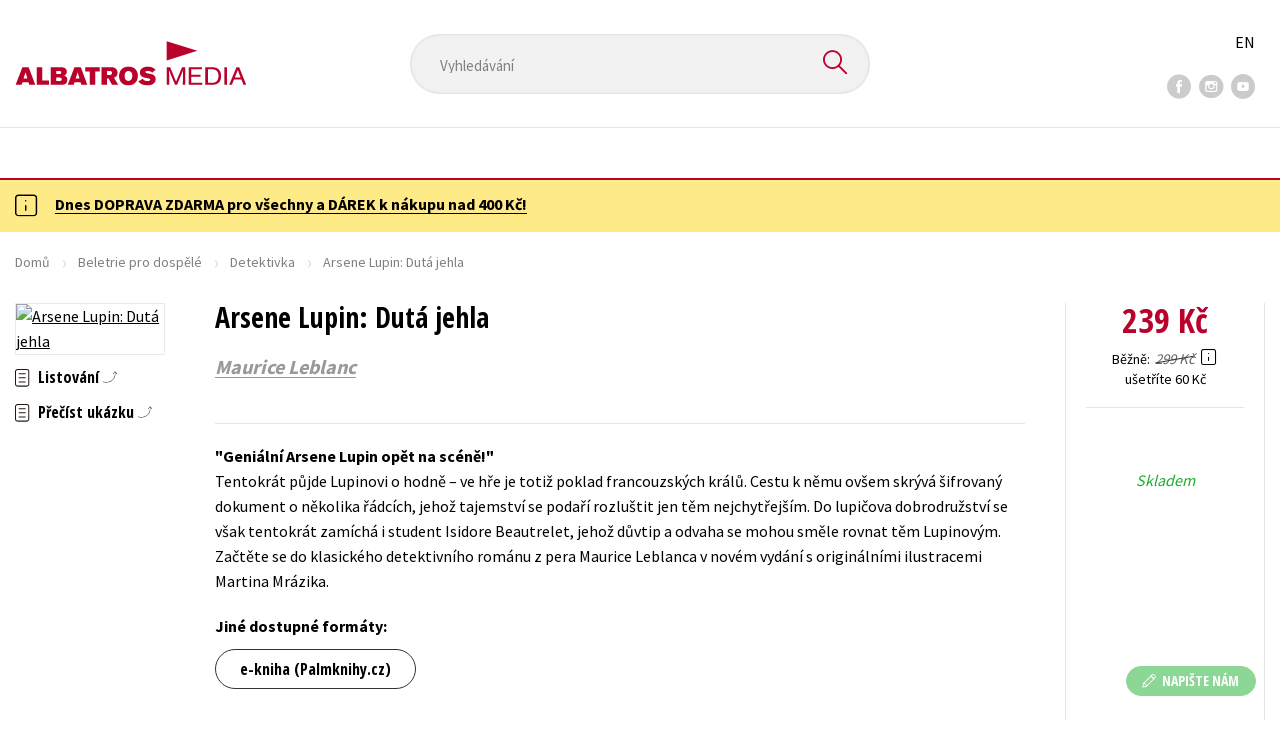

--- FILE ---
content_type: text/html; charset=utf-8
request_url: https://www.albatrosmedia.cz/tituly/80000561/arsene-lupin-duta-jehla/
body_size: 21529
content:

<!DOCTYPE html>
<html lang="cs-CZ" class="no-js">
<head>
    <title>Arsene Lupin: Dutá jehla | Albatrosmedia.cz</title>

    

    <meta http-equiv="Content-Type" content="text/html; charset=UTF-8"/>
    <meta name="viewport" content="width=device-width, initial-scale=1">
    <meta name="msapplication-TileColor" content="#ffffff">
    <meta name="msapplication-TileImage" content="/Content/images/favicons/ms-icon-144x144.png">
    <meta name="theme-color" content="#ffffff">
    
    <link rel="canonical" href="https://www.albatrosmedia.cz/tituly/80000561/arsene-lupin-duta-jehla/"/>

<meta name="robots" content="index, follow" />
<meta name="description" content="Tentokrát půjde Lupinovi o hodně – ve hře je totiž poklad francouzských králů. Cestu k němu ovšem skrývá šifrovaný dokument o několika řádcích, jehož tajemství se podaří rozluštit jen těm nejchytřejším. Do lupičova dobrodružství se však tentokrát zam" /><meta property="og:description" content="Tentokrát půjde Lupinovi o hodně – ve hře je totiž poklad francouzských králů. Cestu k němu ovšem skrývá šifrovaný dokument o několika řádcích, jehož tajemství se podaří rozluštit jen těm nejchytřejším. Do lupičova dobrodružství se však tentokrát zam" /><meta property="og:title" content="Arsene Lupin: Dutá jehla" /><meta property="og:url" content="https://www.albatrosmedia.cz/tituly/80000561/arsene-lupin-duta-jehla/" /><meta property="og:type" content="book" /><meta property="og:image" content="https://cdn.albatrosmedia.cz/Images/Product/80000561/?ts=638485548151130000" />
    

    
    <link rel="preconnect" href="https://cdn.albatrosmedia.cz/"/>
    <link rel="dns-prefetch" href="https://cdn.albatrosmedia.cz/"/>
    <link rel="dns-prefetch" href="https://fonts.googleapis.com/"/>

    
    <script type="735e66620c1d7628024ed034-text/javascript">(function(w,d,s,l,i){w[l]=w[l]||[];w[l].push({'gtm.start':new Date().getTime(),event:'gtm.js'});var f=d.getElementsByTagName(s)[0],j=d.createElement(s),dl=l!='dataLayer'?'&l='+l:'';j.async=true;j.src='https://www.googletagmanager.com/gtm.js?id='+i+dl;f.parentNode.insertBefore(j,f); })(window, document, 'script', 'dataLayer', 'GTM-PQ8HBQ');</script>
    <script src="https://cdn.albatrosmedia.cz:443/Scripts/init.js?v=" type="735e66620c1d7628024ed034-text/javascript"></script>

    <script src="https://cdn.albatrosmedia.cz:443/Scripts/vendor-base.min.js?v=" type="735e66620c1d7628024ed034-text/javascript"></script>

    
<script src="https://cdn.albatrosmedia.cz:443/Scripts/vendor-main.min.js?v=" type="735e66620c1d7628024ed034-text/javascript"></script>

    <script type="735e66620c1d7628024ed034-text/javascript">var a="F7a8nd3%2fvoAMBK8dR3UWHg8yH%2flZLVWBxdA2nBhDMIOs62HKYAN2Xg%3d%3d",spSrc=("https:"==document.location.protocol?"https":"http")+"://tracker.mail-komplet.cz/tracker.js?instance="+encodeURI(a);document.write(unescape("%3Cscript src='"+spSrc+"' type='text/javascript'%3E%3C/script%3E"));</script><script async src="https://front.boldem.cz/boldem.js?uc=990451&wg=79fbc31e-44e8-47b3-9313-392ef563158a&sc=0" type="735e66620c1d7628024ed034-text/javascript"></script> 
    <script type="735e66620c1d7628024ed034-text/javascript" src='https://postback.affiliateport.eu/track.js'></script> 
<script type="735e66620c1d7628024ed034-text/javascript">_AP_tracker.init();</script>
    <script src="/js/linksoft?l=1029&amp;v=1.79.0.1" type="735e66620c1d7628024ed034-text/javascript"></script>
    <script type="735e66620c1d7628024ed034-text/javascript">
        window.recaptchaOptions = { lang: "cs" };
        window.set('linksoft.url.back', function() { return '/'; });                    
        moment.locale('cs');
        (function($) { $.validator.unobtrusive.adapters.addBool("mustbetrue", "required"); }(jQuery));
    </script>

    <link href="https://fonts.googleapis.com/css?family=Open+Sans+Condensed:700|Source+Sans+Pro:400,600,700&amp;subset=latin-ext&display=swap" rel="stylesheet">
    <link href="/Content/main.css?v=5459c51725f6433b97e896a583a54c23" rel="stylesheet"/>

    

    

    
    <link rel="apple-touch-icon" sizes="57x57" href="/Content/images/favicons/apple-icon-57x57.png">
    <link rel="apple-touch-icon" sizes="60x60" href="/Content/images/favicons/apple-icon-60x60.png">
    <link rel="apple-touch-icon" sizes="72x72" href="/Content/images/favicons/apple-icon-72x72.png">
    <link rel="apple-touch-icon" sizes="76x76" href="/Content/images/favicons/apple-icon-76x76.png">
    <link rel="apple-touch-icon" sizes="114x114" href="/Content/images/favicons/apple-icon-114x114.png">
    <link rel="apple-touch-icon" sizes="120x120" href="/Content/images/favicons/apple-icon-120x120.png">
    <link rel="apple-touch-icon" sizes="144x144" href="/Content/images/favicons/apple-icon-144x144.png">
    <link rel="apple-touch-icon" sizes="152x152" href="/Content/images/favicons/apple-icon-152x152.png">
    <link rel="apple-touch-icon" sizes="180x180" href="/Content/images/favicons/apple-icon-180x180.png">
    <link rel="icon" type="image/png" sizes="192x192" href="/Content/images/favicons/android-icon-192x192.png">
    <link rel="icon" type="image/png" sizes="32x32" href="/Content/images/favicons/favicon-32x32.png">
    <link rel="icon" type="image/png" sizes="96x96" href="/Content/images/favicons/favicon-96x96.png">
    <link rel="icon" type="image/png" sizes="16x16" href="/Content/images/favicons/favicon-16x16.png">
    <link rel="manifest" href="/Content/images/favicons/manifest.json">
    

</head>

<body class='product-detail-body-wrap '>

<noscript><iframe src="https://www.googletagmanager.com/ns.html?id=GTM-PQ8HBQ" height="0" width="0" style="display:none;visibility:hidden"></iframe></noscript>
<script type="735e66620c1d7628024ed034-text/javascript">window.dataLayer.push({"ecomm_prodid":"80000561","ecomm_pagetype":"product","ecomm_totalvalue":239.0,"ecomm_brand":"XYZ","ecomm_publishinghouse":"XYZ","category_name":"beletrie-pro-dospele"})</script>




<header class="header">
    <div class="container-fluid header__top">
        <a class="header__logo" role="banner" href="/">
            <img class="logo-main" src='/Content/images/albatrosmedia.svg' alt="AlbatrosMedia" width="232" height="46">
        </a>

<div class="header__search" role="search">
    <div data-component="SearchControl">
        <div class="suggesttion__wrap">
            <input id="search-input" type="text" name="Text" autocomplete="off" class="select input-search" placeholder="Vyhled&#225;v&#225;n&#237;" disabled="disabled">
            <button type="submit"><i class="icon--search"></i></button>
        </div>
    </div>
</div>

        <div class="header__social">
                <a target="_blank" class="fb" href="https://www.facebook.com/albatrosmediacz/"><i class="icon--facebook"></i></a>
                                        <a target="_blank" class="inst" href="https://www.instagram.com/albatrosmedia/"><i class="icon--instagram"></i></a>
                            <a target="_blank" class="yt" href="https://www.youtube.com/user/ALBATROSMEDIA01/"><i class="icon--youtube"></i></a>
                    </div>

        <div class="header__lang">
                <a href="/en">EN</a>
        </div>
    </div>

    <div class="header__bottom">
        <div class="container-fluid h-b__inner">
            <nav class="menu__wrap">
                <input class="hidden" type="checkbox" id="mobileMenuTrigger">
                <label for="mobileMenuTrigger" class="menu__btn-mobile">
                    <i class="burger-icon burger-icon--default"></i>&nbsp;
                    <span>Menu</span>
                </label>
                <ul id="mainMenu" class="menu" role="navigation">
        <li class="m-i__has-icon dropdown ">
        <a data-toggle="dropdown" class="dropdown-toggle" href="#">
            <i class="burger-icon"></i>
            Naše knihy
        </a>

        <ul class="submenu" role="menu">
            <li>
                <div class="menu__catalog">
                    <ul class='has-custom'>
        <li><a href="https://www.albatrosmedia.cz/c/hvezdy-kniznich-zebricku/" >AKCE -20 %</a></li>
        <li><a href="https://www.albatrosmedia.cz/c/vyprodej/" >V&#221;PRODEJ -80 %</a></li>
        <li><a href="https://albatrosmedia.cz/c/knihy-s-darkem/" >KNIHY S D&#193;RKEM</a></li>
        <li><a href="https://www.albatrosmedia.cz/hledani/?Text=poukaz&amp;filter=%22notonlypurchasable%22%3Atrue" >✉️ D&#193;RKOV&#201; POUKAZY</a></li>
                            <li class="sep"></li>

                          <li><a href="/auto-moto/">Auto - moto</a></li>
  <li><a href="/beletrie-pro-deti/">Beletrie pro děti</a></li>
  <li><a href="/beletrie-pro-dospele/">Beletrie pro dospěl&#233;</a></li>
  <li><a href="/byznys-a-ekonomie/">Byznys a ekonomie</a></li>
  <li><a href="/cestovani/">Cestov&#225;n&#237;</a></li>
  <li><a href="/darkove-publikace/">D&#225;rkov&#233; publikace</a></li>
  <li><a href="/darkove-zbozi/">D&#225;rkov&#233; zbož&#237;</a></li>
  <li><a href="/digitalni-fotografie/">Digit&#225;ln&#237; fotografie</a></li>
  <li><a href="/esoterika-a-duchovni-svet/">Esoterika a duchovn&#237; svět</a></li>
  <li><a href="/historie-a-military/">Historie a military</a></li>
  <li><a href="/hobby/">Hobby</a></li>
  <li><a href="/jazyky/">Jazyky</a></li>
  <li><a href="/kalendare/">Kalend&#225;ře</a></li>
  <li><a href="/kariera-a-osobni-rozvoj/">Kari&#233;ra a osobn&#237; rozvoj</a></li>
  <li><a href="/komiks/">Komiks</a></li>
  <li><a href="/krizovky/">Kř&#237;žovky</a></li>
  <li><a href="/kucharky/">Kuchařky</a></li>
  <li><a href="/new-adult/">New Adult</a></li>
  <li><a href="/ostatni/">Ostatn&#237;</a></li>
  <li><a href="/pocitace/">Poč&#237;tače</a></li>
  <li><a href="/poezie/">Poezie</a></li>
  <li><a href="/popularne-naucna-pro-dospele/">Popul&#225;rně - naučn&#225; pro dospěl&#233;</a></li>
  <li><a href="/popularne-naucne-pro-deti/">Popul&#225;rně - naučn&#233; pro děti</a></li>
  <li><a href="/predskolaci/">Předškol&#225;ci</a></li>
  <li><a href="/priroda-a-zahrada/">Př&#237;roda a zahrada</a></li>
  <li><a href="/prirodni-vedy/">Př&#237;rodn&#237; vědy</a></li>
  <li><a href="/spolecnost-politika/">Společnost, politika</a></li>
  <li><a href="/technika-a-veda/">Technika a věda</a></li>
  <li><a href="/ucebnice/">Učebnice</a></li>
  <li><a href="/umeni-a-kultura/">Uměn&#237; a kultura</a></li>
  <li><a href="/vychova-a-pedagogika/">V&#253;chova a pedagogika</a></li>
  <li><a href="/young-adult/">Young adult</a></li>
  <li><a href="/zdravi-a-zivotni-styl/">Zdrav&#237; a životn&#237; styl</a></li>

                    </ul>
                </div>
                <hr>
                <div class="text-center">
                    <a class="btn btn--sm" href="/tituly/">Všechny tituly</a>
                </div>
            </li>
        </ul>
    </li>
        <li><a href="https://www.albatrosmedia.cz/bestsellery/" >BESTSELLERY</a></li>
        <li><a href="https://www.albatrosmedia.cz/novinky/" >NOVINKY</a></li>
        <li><a href="https://www.albatrosmedia.cz/pripravujeme/" >PŘIPRAVUJEME</a></li>
        <li><a href="https://www.albatrosmedia.cz/c/vyprodej/" >V&#221;PRODEJ -80 %</a></li>
        <li><a href="https://www.albatrosmedia.cz/c/hvezdy-kniznich-zebricku/" >AKCE -20 %</a></li>
        <li><a href="https://www.albatrosmedia.group/" target=&quot;_blank&quot;>O N&#193;S</a></li>

</ul>
            </nav>
                <div class="h-b__right">

<div class="header__user">
    <input type="hidden" id="customerInfoElement" value="" data-customer-id="0" data-is-anonymous="true"
           data-push-mode="1"/>
    <a href="#" data-toggle="modal" data-target="#loginBox">
        <span class="header__user-text">Přihl&#225;sit</span> <i class="icon--user"></i>
    </a>
</div>                    <div class="mini-cart" data-component="Cart" data-component-props="{&quot;cart&quot;:{&quot;giftItems&quot;:[],&quot;id&quot;:0,&quot;itemAmounts&quot;:[]}}">
        <div id="cartMenu" class="emptyCart">
            <a href="/kosik/"><span>    <span  class="text-nowrap">
        0 Kč
    </span>
</span><i class="icon--cart"></i></a>
        </div>
</div>                </div>
        </div>
    </div>

</header>


  <section class="warning__wrap warning__wrap--intro">
    <div class="container-fluid">
      <div class="warning warning--intro">
        <span class="warning__icon"><i class="icon--hint"></i></span>
        <span class="warning__message"><p><a href="https://www.albatrosmedia.cz/aktuality/tyden-dopravy-zdarma/"><strong>Dnes DOPRAVA ZDARMA pro v&scaron;echny a D&Aacute;REK k&nbsp;n&aacute;kupu nad 400 Kč!</strong></a></p>
</span>
      </div>
    </div>
  </section>

<div class="main-container">


<div class="product">
<input type="hidden" id="productDetailSerializedDataElement" value="{&quot;item_internal_id&quot;:80000561,&quot;item_id&quot;:&quot;9788076830462&quot;,&quot;item_name&quot;:&quot;Arsene Lupin: Dut&#225; jehla&quot;,&quot;currency&quot;:&quot;CZK&quot;,&quot;discount&quot;:60.00,&quot;item_brand&quot;:&quot;XYZ&quot;,&quot;price_with_vat&quot;:239.0,&quot;price&quot;:239.0,&quot;item_category&quot;:&quot;Beletrie pro dospěl&#233;&quot;}"/>
<section id="detailtop" class="product__top">

    <div class="container-fluid">
        <div class="breadcrumb__wrap">
    <ul class="breadcrumb">
        <li><a href="/">Domů</a></li>
            <li><a href="/beletrie-pro-dospele/">Beletrie pro dospěl&#233;</a></li>
                    <li><a href="/zanry/18844/detektivka/">Detektivka</a></li>
                    <li class="active">Arsene Lupin: Dut&#225; jehla</li>
    </ul>
</div>

        <div class="prod-top-inner">
            <div class="product-top__header">
                <h1>Arsene Lupin: Dut&#225; jehla</h1>
                                    <h3 class="product__author">	<span><a class="author" href="/autori/12885289/maurice-leblanc/">Maurice Leblanc</a></span>
</h3>
            </div>
            <div class="prod-top-left">
                <figure class="product__cover">
                    <a 
                             class="open-gallery" href="#productGallery" 
                    >
                        <img alt="Arsene Lupin: Dut&#225; jehla" data-src="https://cdn.albatrosmedia.cz/Images/Product/80000561/?width=300&amp;height=450&amp;ts=638485548151130000">
                    </a>
                    <div class="product__labels">
                        







                    </div>
                </figure>
                    <div class="product__under-cover">
                            <a href="#productGallery" class="open-gallery product__gallery-trigger">
                                <div>Listov&#225;n&#237;</div>
                            </a>
                                                    <a class="preview-link" href="#" data-pdf="https://cdn.albatrosmedia.cz/Files/GetExternalFile/?externalUrl=RaQxGBPpr7DoypkkpWP4uax8xr9kjGOW4e3x9IuIXKa7fyjr%2fNRYwVwC5%2bw%2fwxJPwPwtuR3s3LxIWp%2bYU8rYEhfMVKtqWHJqvW2u9jlHAaJS5m0HedhezMLy1Rur%2bCG7WBwNzflnvsYK%2fpYcvASjUHUT%2bcIcPYXSGSj3a1f9LHE%3d">
                                <div>Přeč&#237;st uk&#225;zku</div>
                            </a>
                    </div>
            </div>

            <div class="product__details">
                <div class="product__descriptions">
                        <hr>
                                            <q class="font-weight-bold">Geni&#225;ln&#237; Arsene Lupin opět na sc&#233;ně!</q>

                        <div class="cms-text">Tentokrát půjde Lupinovi o hodně – ve hře je totiž poklad francouzských králů. Cestu k němu ovšem skrývá šifrovaný dokument o několika řádcích, jehož tajemství se podaří rozluštit jen těm nejchytřejším. Do lupičova dobrodružství se však tentokrát zamíchá i student Isidore Beautrelet, jehož důvtip a odvaha se mohou směle rovnat těm Lupinovým. Začtěte se do klasického detektivního románu z pera Maurice Leblanca v novém vydání s originálními ilustracemi Martina Mrázika.</div>

                                            <section class="other-formats-section">
                            <strong>Jin&#233; dostupn&#233; form&#225;ty:</strong>
                            <div class="other-formats-inner">
                                    <div>
                                        <a class="btn" target="_blank" href="https://www.palmknihy.cz/ekniha/arsene-lupin-duta-jehla-345619">e-kniha (Palmknihy.cz)</a>
                                    </div>
                                                                                                                            </div>
                        </section>
                    <hr>
                </div>
            </div>
            <aside class="prod-det__aside">
                <div class="product__prices">
                        <span class="price__actual price__actual--lg">    <span  class="text-nowrap">
        239 Kč
    </span>
</span>
                            <div>
                                <div>
                                    <small class="product-retail-price">Běžně</small>
                                    <small class="price__previous price__previous--lg discounted-price">    <span  class="text-nowrap">
        299 Kč
    </span>
</small>
                                    &nbsp;<em data-toggle="tooltip" data-placement="bottom" data-original-title="Běžn&#225; maloobchodn&#237; cena (MOC) - je cena určena nakladatelstv&#237;m, za kterou je možn&#233; produkt standardně zakoupit u maloobchodn&#237;ch prodejců." class="icon--hint"></em>
                                </div>
                                <div class="product-discount-info discounted-price">
                                    <small>ušetř&#237;te 60 Kč</small>
                                </div>
                                <div class="lowest-price-30-days">
                                    <small>Nejnižš&#237; cena za 30 dn&#237;:     <span  class="text-nowrap">
        239 Kč
    </span>
</small>
                                </div>
                            </div>
                </div>
                <hr>

                <div class="aside__mid">
                    

        <i class="green">Skladem</i>


                    
        <div class="redirect-stop" data-component="AddToCart" data-component-args="{&quot;amountAvailable&quot;:5,&quot;canPurchase&quot;:true,&quot;name&quot;:&quot;Arsene Lupin: Dut&#225; jehla&quot;,&quot;price&quot;:239.0,&quot;productId&quot;:80000561,&quot;totalAmountAvailable&quot;:5}">
        </div>


                </div>
            </aside>
        </div>
    </div>
</section>

<div class="product__bot">
    <nav class="product__nav">
        <div class="container-fluid">
            <ul>
                <li>
                    <a href="#productInfos">Detailn&#237; informace</a>
                </li>

                
                
                <li>
                    <a href="#productUserReviews">Hodnocen&#237; čten&#225;řů</a>
                </li>



            </ul>

            <div class="p-nav__r-side">
                <a class="p-nav__cover" href="#detailtop" title="Arsene Lupin: Dut&#225; jehla">
                    <img class="img__cover" alt="Arsene Lupin: Dut&#225; jehla" data-src="https://cdn.albatrosmedia.cz/Images/Product/80000561/?width=300&amp;height=450&amp;ts=638485548151130000">
                </a>
                <div class="p-nav__info">
                        <span class="price__actual price__actual--sm">
                                <span  class="text-nowrap">
        239 
    </span>

                            <em>
                                Kč<span> s DPH</span>
                            </em>
                        </span>
                    <i>Skladem</i>
                </div>

                    <div class="redirect-stop" data-component="AddToCart" data-component-args="{&quot;productId&quot;:80000561,&quot;tabIndex&quot;:0,&quot;formClass&quot;:&quot;add-to-cart-form&quot;,&quot;preorder&quot;:false,&quot;amountAvailable&quot;:5,&quot;totalAmountAvailable&quot;:5,&quot;price&quot;:239.0,&quot;productName&quot;:&quot;Arsene Lupin: Dut&#225; jehla&quot;,&quot;authors&quot;:[{&quot;Id&quot;:12885289,&quot;Name&quot;:&quot;Maurice Leblanc&quot;,&quot;TypeRef&quot;:&quot;01&quot;,&quot;Description&quot;:&quot;&quot;,&quot;Reference&quot;:&quot;AT004986&quot;,&quot;Url&quot;:&quot;https://www.albatrosmedia.cz/autori/12885289/maurice-leblanc/&quot;,&quot;AuthorImagePath&quot;:&quot;https://cdn.albatrosmedia.cz/Images/Author/12885289/?width=300&amp;height=450&quot;,&quot;IsActive&quot;:true,&quot;Priority&quot;:false}],&quot;commission&quot;:false,&quot;resultPrice&quot;:{&quot;percentageDiscount&quot;:20.0,&quot;nominalDiscount&quot;:60.00,&quot;finalPriceWithoutVat&quot;:239.0,&quot;standardPrice&quot;:299.00,&quot;finalPrice&quot;:239.0},&quot;categoryName&quot;:&quot;Beletrie pro dospěl&#233;&quot;,&quot;brandName&quot;:&quot;XYZ&quot;,&quot;ean&quot;:&quot;9788076830462&quot;}">
                    </div>
            </div>
        </div>
    </nav>

    <div class="product__sections">
        <section data-section id="productInfos">
            <div class="container-fluid">
                <h2>Detailn&#237; informace</h2>
                <div class="product__infos">
                    <div class="product__params">
        <div class="product__param">
            <span>Ž&#225;nr</span>
            <span><a href="/zanry/18844/detektivka/">detektivka</a><br/><a href="/zanry/854192/novela/">novela</a><br/><a href="/zanry/7797099/svetova-beletrie/">světov&#225; beletrie</a><br/><a href="/zanry/12671542/dobrodruzstvi/">dobrodružstv&#237;</a><br/><a href="/zanry/49028133/svetova-proza/">světov&#225; pr&#243;za</a>
</span>
        </div>
            <div class="product__param">
            <span>Ilustr&#225;tor</span>
            <span><a class="author" href="/autori/77259942/martin-mrazik/">Martin Mr&#225;zik</a></span>
        </div>
                        <div class="product__param">
            <span>Jazyk</span>
            <span><span >čeština</span>
</span>
        </div>
            <div class="product__param">
            <span>Původn&#237; n&#225;zev</span>
            <span><span >L&#39;Aiguille Creuse</span>
</span>
        </div>
            <div class="product__param">
            <span>Původn&#237; jazyk</span>
            <span><span >francouzština</span>
</span>
        </div>
                <div class="product__param">
            <span>Překladatel</span>
            <span><a class="author" href="/autori/9926436/jiri-zak/">Jiř&#237; Ž&#225;k</a></span>
        </div>
            <div class="product__param">
            <span>Počet stran</span>
            <span><span  class="text-nowrap">
    248
</span></span>
        </div>
            <div class="product__param">
            <span>EAN</span>
            <span><span >9788076830462</span>
</span>
        </div>
            <div class="product__param">
            <span>Datum vyd&#225;n&#237;</span>
            <span>03.02.2022
</span>
        </div>
            <div class="product__param">
            <span>Věk od</span>
            <span><span  class="text-nowrap">
    13
</span></span>
        </div>
            <div class="product__param">
            <span>Form&#225;t</span>
            <span><span >150x150 mm</span>
</span>
        </div>
            <div class="product__param">
            <span>Nakladatelstv&#237;</span>
            <span><a href="/znacka/60018384/xyz/">XYZ</a></span>
        </div>
                <div class="product__param">
            <span>Hmotnost</span>
            <span>0,324</span>
        </div>
            <div class="product__param">
            <span>Typ</span>
            <span><span>
    Kniha
</span></span>
        </div>
            <div class="product__param">
            <span>Vazba</span>
            <span><span >vázaná s laminovaným potahem</span>
</span>
        </div>
    
</div>


                        <div class="p-i__long-anotation">
                                <div class="p__text">
                                    <p>Klasický detektivní román se slavným francouzským lupičem-gentlemanem Arsenem Lupinem vychází v novém vydání s originálními ilustracemi Martina Mrázika. Tentokrát půjde o hodně – ve hře je totiž poklad francouzských králů. Cestu k němu ovšem skrývá šifrovaný dokument o několika řádcích, jehož tajemství se podaří rozluštit jen těm nejchytřejším. A to je ta pravá výzva pro geniálního zločince! Do jeho dobrodružství se však tentokrát zamíchá i mladý student Isidore Beautrelet, jehož důvtip a odvaha se mohou směle rovnat těm Lupinovým. Budou si oba muži důstojnými soupeři, nebo se jednomu z nich podaří protivníka přelstít? A komu budete fandit vy?</p>
                                </div>
                        </div>

                        <div class="p-i__files downloads">
                            <h3 class="h4 p-i__title">Ke stažen&#237;</h3>
                            
<a tabindex="-1" target="_blank" href="https://cdn.albatrosmedia.cz/Files/Sample/94439478/?name=Uk&#225;zka.pdf">
      <i class="icon--file"><i>pdf</i></i>

  Uk&#225;zka.pdf
</a>
                        </div>
                </div>
            </div>
        </section>




        <section data-section id="productUserReviews" class="product__user-reviews form--in-white">
            <div class="container-fluid">
                <h2>
                    Hodnocen&#237; čten&#225;řů <em data-toggle="tooltip" data-placement="bottom" data-original-title="Všechna uživatelsk&#225; hodnocen&#237; na e-shopu Albatrosmedia.cz poch&#225;zej&#237; v&#253;hradně od registrovan&#253;ch uživatelů e-shopu s
ověřen&#253;m uživatelsk&#253;m &#250;čtem. V př&#237;padě, že považujete zobrazen&#233; uživatelsk&#233; hodnocen&#237; knihy za nespr&#225;vn&#233; či jinak
problematick&#233;, kontaktujte naši z&#225;kaznickou podporu na e-mailu: eshop@albatrosmedia.cz." class="icon--hint"></em>
                </h2>
                <div class="p-u-reviews__wrap"><div class='p-u-reviews__list p-u-reviews__list--nothing'>
    <div id="customerReviews">
        <input data-val="true" data-val-number="The field ProductId must be a number." data-val-required="Pole ProductId je povinné." id="ProductId" name="ProductId" type="hidden" value="80000561" />
        <input data-val="true" data-val-number="The field UserReviewsCount must be a number." data-val-required="Pole UserReviewsCount je povinné." id="UserReviewsCount" name="UserReviewsCount" type="hidden" value="0" />

            <em id="noUserReviewsCreated">V současn&#233; době nejsou vytvořena ž&#225;dn&#225; uživatelsk&#225; hodnocen&#237;.</em>
    </div>
    <div class="text-right p-r-1">
        <a class="link-more link-more--arrow link-more--down" href="#" id="nextCustomerXReviews">Dalš&#237; {x} hodnocen&#237;</a>
    </div>
</div>


<div class="p-u-reviews__add" >
    <h4>Vaše hodnocen&#237;</h4>
    
        <div>
            <p>Uživatelskou recenzi mohou vkl&#225;dat pouze registrovan&#237; uživatel&#233;</p>
            <a href="#" data-toggle="modal" data-target="#loginBox" class="btn btn--green "><i class="icon--user"></i>&nbsp;<span>Přihl&#225;sit</span></a>
        </div>
</div></div>
            </div>
        </section>



    </div>
</div>

<section class="product__buy-related">
            <div class="h1__style">
            <span>Mohlo by v&#225;s tak&#233; zaj&#237;mat</span>
        </div>
    <div class="carousel__wrap">
        <div data-carousel class=carousel>



<article class="carousel__item" data-id="99063824">
    <figure class="carousel__image">
        <a href="/tituly/99063824/tiche-panenky/">
            
            <img alt="Tich&#233; panenky" data-lazy="https://cdn.albatrosmedia.cz/Images/Product/99063824/?width=180&amp;ts=639009138953030000"
                 src="/Content/images/img-placeholder-big.jpg">
        </a>
    </figure>

    <div class="carousel__content">
        <div class="c-content__inner">
            <h2><a href="/tituly/99063824/tiche-panenky/">Tich&#233; panenky</a></h2>
                <div class="c-content__authors">	<span><a class="author" href="/autori/98610205/rita-herron/">Rita Herron</a></span>
</div>
                            <p>Když v Appalačsk&#233;m pohoř&#237; zmiz&#237; sedmilet&#225; Penny, detektivovi Ellie Reevesov&#233; je jasn&#233;, že zač&#237;n&#225; boj...</p>
                            <div class="redirect-stop" data-component="AddToCart" data-component-args="{&quot;productId&quot;:99063824,&quot;tabIndex&quot;:0,&quot;formClass&quot;:&quot;add-to-cart-form&quot;,&quot;preorder&quot;:true,&quot;amountAvailable&quot;:0,&quot;totalAmountAvailable&quot;:0,&quot;price&quot;:319.0,&quot;productName&quot;:&quot;Tich&#233; panenky&quot;,&quot;authors&quot;:[{&quot;Id&quot;:98610205,&quot;Name&quot;:&quot;Rita Herron&quot;,&quot;TypeRef&quot;:&quot;01&quot;,&quot;Description&quot;:&quot;Rita Herron je autorka titulů, kter&#233; se pravidelně um&#237;sťuj&#237; na žebř&#237;čku bestsellerů USA Today a kter&#233; z&#237;skaly nejrůznějš&#237; oceněn&#237;. Do knih se zamilovala už v osmi letech, kdy přečetla svou prvn&#237; knihu ze s&#233;rie s Trixie Beldenovou. Tehdy ji ale nenapadlo, že se lid&#233; skutečně mohou st&#225;t spisovateli, a tak se vydala na učitelskou dr&#225;hu. Nyn&#237; p&#237;še, aby nemusela chodit do opravdov&#233; pr&#225;ce. Napsala přes devades&#225;t titulů, na sv&#233;m kontě m&#225; nap&#237;nav&#233; romantick&#233; př&#237;běhy, romantick&#233; komedie i young adult knihy. Nejv&#237;ce ji ale bav&#237; psan&#237; temn&#253;ch romantick&#253;ch př&#237;běhů a krimirom&#225;nů zasazen&#253;ch do jižansk&#253;ch městeček.&quot;,&quot;Reference&quot;:&quot;AT023885&quot;,&quot;Url&quot;:&quot;https://www.albatrosmedia.cz/autori/98610205/rita-herron/&quot;,&quot;AuthorImagePath&quot;:&quot;https://cdn.albatrosmedia.cz/Images/Author/98610205/?width=300&amp;height=450&amp;ts=638981713654370000&quot;,&quot;IsActive&quot;:true,&quot;Priority&quot;:false}],&quot;commission&quot;:true,&quot;resultPrice&quot;:{&quot;percentageDiscount&quot;:20.0,&quot;nominalDiscount&quot;:80.00,&quot;finalPriceWithoutVat&quot;:319.0,&quot;standardPrice&quot;:399.00,&quot;finalPrice&quot;:319.0},&quot;categoryName&quot;:&quot;Beletrie pro dospěl&#233;&quot;,&quot;brandName&quot;:&quot;KNIHA ZL&#205;N&quot;,&quot;ean&quot;:&quot;9788025910924&quot;}"></div>
                            <div class="carousel__price product__prices product__prices--sm">
                    <span class="price__previous product-discount-info discounted-price">    <span  class="text-nowrap">
        399 Kč
    </span>
</span>
                    <span class="price__actual">    <span  class="text-nowrap">
        319 Kč
    </span>
</span>
                </div>
        </div>
        <a href="/tituly/99063824/tiche-panenky/" class="c-content__link"></a>
    </div>
</article>



<article class="carousel__item" data-id="96262707">
    <figure class="carousel__image">
        <a href="/tituly/96262707/spalit-mosty/">
            
            <img alt="Sp&#225;lit mosty" data-lazy="https://cdn.albatrosmedia.cz/Images/Product/96262707/?width=180&amp;ts=638996175048400000"
                 src="/Content/images/img-placeholder-big.jpg">
        </a>
    </figure>

    <div class="carousel__content">
        <div class="c-content__inner">
            <h2><a href="/tituly/96262707/spalit-mosty/">Sp&#225;lit mosty</a></h2>
                <div class="c-content__authors">	<span><a class="author" href="/autori/80098892/rachel-amphlett/">Rachel Amphlett</a></span>
</div>
                            <p>Když je ve zrenovovan&#233; budově nalezena mrtvola, Kay Hunterov&#225; a jej&#237; t&#253;m se ponoř&#237; do složit&#233;ho vyše...</p>
                            <div class="redirect-stop" data-component="AddToCart" data-component-args="{&quot;productId&quot;:96262707,&quot;tabIndex&quot;:0,&quot;formClass&quot;:&quot;add-to-cart-form&quot;,&quot;preorder&quot;:true,&quot;amountAvailable&quot;:0,&quot;totalAmountAvailable&quot;:0,&quot;price&quot;:359.0,&quot;productName&quot;:&quot;Sp&#225;lit mosty&quot;,&quot;authors&quot;:[{&quot;Id&quot;:80098892,&quot;Name&quot;:&quot;Rachel Amphlett&quot;,&quot;TypeRef&quot;:&quot;01&quot;,&quot;Description&quot;:&quot;Než se bestsellerov&#225; autorka krimi Rachel Amphlett vydala na spisovatelskou dr&#225;hu, hr&#225;la na kytaru, pracovala jako komparzistka v televizi a u filmu, moder&#225;torka v r&#225;diu a producentka na voln&#233; noze pro BBC. Byla tak&#233; redakčn&#237; asistentkou v knižn&#237;m nakladatelstv&#237;. Teď však m&#237;sto trs&#225;tka tř&#237;m&#225; v ruce pero a p&#237;še krimi a špion&#225;žn&#237; rom&#225;ny, protože pr&#225;vě na těch vyrůstala. Jej&#237; s&#233;rie s Kay Hunterovou se odehr&#225;v&#225; v Kentu a vystupuje v n&#237; &#250;zce semknut&#225; parta detektivů. Kromě s&#233;ri&#237; p&#237;še tak&#233; samostatn&#233; krimirom&#225;ny a psychologick&#233; thrillery. Rachel r&#225;da cestuje a m&#225; britsk&#233; a australsk&#233; občanstv&#237;.&quot;,&quot;Reference&quot;:&quot;AT020885&quot;,&quot;Url&quot;:&quot;https://www.albatrosmedia.cz/autori/80098892/rachel-amphlett/&quot;,&quot;AuthorImagePath&quot;:&quot;https://cdn.albatrosmedia.cz/Images/Author/80098892/?width=300&amp;height=450&amp;ts=638016626709730000&quot;,&quot;IsActive&quot;:true,&quot;Priority&quot;:false}],&quot;commission&quot;:true,&quot;resultPrice&quot;:{&quot;percentageDiscount&quot;:20.0,&quot;nominalDiscount&quot;:90.00,&quot;finalPriceWithoutVat&quot;:359.0,&quot;standardPrice&quot;:449.00,&quot;finalPrice&quot;:359.0},&quot;categoryName&quot;:&quot;Beletrie pro dospěl&#233;&quot;,&quot;brandName&quot;:&quot;KNIHA ZL&#205;N&quot;,&quot;ean&quot;:&quot;9788025910887&quot;}"></div>
                            <div class="carousel__price product__prices product__prices--sm">
                    <span class="price__previous product-discount-info discounted-price">    <span  class="text-nowrap">
        449 Kč
    </span>
</span>
                    <span class="price__actual">    <span  class="text-nowrap">
        359 Kč
    </span>
</span>
                </div>
        </div>
        <a href="/tituly/96262707/spalit-mosty/" class="c-content__link"></a>
    </div>
</article>



<article class="carousel__item" data-id="95055809">
    <figure class="carousel__image">
        <a href="/tituly/95055809/sladka-tecka/">
            
            <img alt="Sladk&#225; tečka" data-lazy="https://cdn.albatrosmedia.cz/Images/Product/95055809/?width=180&amp;ts=638997039621470000"
                 src="/Content/images/img-placeholder-big.jpg">
        </a>
    </figure>

    <div class="carousel__content">
        <div class="c-content__inner">
            <h2><a href="/tituly/95055809/sladka-tecka/">Sladk&#225; tečka</a></h2>
                <div class="c-content__authors">	<span><a class="author" href="/autori/90223133/h-y-hanna/">H. Y. Hanna</a></span>
</div>
                            <p>Nal&#233;hav&#253; telefon&#225;t uprostřed noci vt&#225;hne Gemmu do nov&#233;ho př&#237;padu – tentokr&#225;t se v hled&#225;čku policie o...</p>
                            <div class="redirect-stop" data-component="AddToCart" data-component-args="{&quot;productId&quot;:95055809,&quot;tabIndex&quot;:0,&quot;formClass&quot;:&quot;add-to-cart-form&quot;,&quot;preorder&quot;:true,&quot;amountAvailable&quot;:0,&quot;totalAmountAvailable&quot;:0,&quot;price&quot;:319.0,&quot;productName&quot;:&quot;Sladk&#225; tečka&quot;,&quot;authors&quot;:[{&quot;Id&quot;:90223133,&quot;Name&quot;:&quot;H. Y. Hanna&quot;,&quot;TypeRef&quot;:&quot;01&quot;,&quot;Description&quot;:&quot;H. Y. Hanna je autorka bestsellerů podle USA Today. P&#237;še z&#225;bavn&#233; z&#225;hady pln&#233; sv&#233;r&#225;zn&#253;ch postav, chytr&#253;ch zvratů a koček s velkou osobnost&#237;! Je zn&#225;m&#225; t&#237;m, že dok&#225;že oživit n&#225;dhern&#233; prostřed&#237;, ať už je to historick&#233; město Oxford, překr&#225;sn&#233; anglick&#233; Cotswolds nebo slunn&#233; pl&#225;že Floridy. Po absolvov&#225;n&#237; Oxfordsk&#233; univerzity vyzkoušela různ&#225; zaměstn&#225;n&#237; včetně reklamy, modelingu, v&#253;uky angličtiny a v&#253;cviku psů... než se vr&#225;tila ke sv&#233; prvn&#237; l&#225;sce: psan&#237;. Několik let pracovala jako spisovatelka na voln&#233; noze a za svou poezii, pov&#237;dky a publicistiku z&#237;skala řadu oceněn&#237;. Narodila se v Tchaj-wanu a cel&#253; život cestovala po světě. Nyn&#237; se šťastně usadila v Perthu v z&#225;padn&#237; Austr&#225;lii se sv&#253;m manželem a zachr&#225;něnou kočičkou jm&#233;nem Musli (kter&#225; je skutečnou inspirac&#237; pro kočič&#237; hvězdu jej&#237;ch &lt;i&gt;Z&#225;had oxfordsk&#233; čajovny&lt;/i&gt;). Miluje zahradničen&#237; a do všeho, co j&#237;, přid&#225;v&#225; chilli!&quot;,&quot;Reference&quot;:&quot;AT022763&quot;,&quot;Url&quot;:&quot;https://www.albatrosmedia.cz/autori/90223133/h-y-hanna/&quot;,&quot;AuthorImagePath&quot;:&quot;https://cdn.albatrosmedia.cz/Images/Author/90223133/?width=300&amp;height=450&amp;ts=638681907081370000&quot;,&quot;IsActive&quot;:true,&quot;Priority&quot;:false}],&quot;commission&quot;:true,&quot;resultPrice&quot;:{&quot;percentageDiscount&quot;:20.0,&quot;nominalDiscount&quot;:80.00,&quot;finalPriceWithoutVat&quot;:319.0,&quot;standardPrice&quot;:399.00,&quot;finalPrice&quot;:319.0},&quot;categoryName&quot;:&quot;Beletrie pro dospěl&#233;&quot;,&quot;brandName&quot;:&quot;MOTTO&quot;,&quot;ean&quot;:&quot;9788026760092&quot;}"></div>
                            <div class="carousel__price product__prices product__prices--sm">
                    <span class="price__previous product-discount-info discounted-price">    <span  class="text-nowrap">
        399 Kč
    </span>
</span>
                    <span class="price__actual">    <span  class="text-nowrap">
        319 Kč
    </span>
</span>
                </div>
        </div>
        <a href="/tituly/95055809/sladka-tecka/" class="c-content__link"></a>
    </div>
</article>



<article class="carousel__item" data-id="99539199">
    <figure class="carousel__image">
        <a href="/tituly/99539199/lov/">
            
            <img alt="Lov" data-lazy="https://cdn.albatrosmedia.cz/Images/Product/99539199/?width=180&amp;ts=638997039621470000"
                 src="/Content/images/img-placeholder-big.jpg">
        </a>
    </figure>

    <div class="carousel__content">
        <div class="c-content__inner">
            <h2><a href="/tituly/99539199/lov/">Lov</a></h2>
                <div class="c-content__authors">	<span><a class="author" href="/autori/22357252/bernard-minier/">Bernard Minier</a></span>
</div>
                            <p>Jasn&#225; z&#225;ře &#250;plňku osvětluje hranici lesa, ze kter&#233;ho se vynoř&#237; vyděšen&#253; jelen. Nen&#237; to ale obyčejn&#233; ...</p>
                            <div class="redirect-stop" data-component="AddToCart" data-component-args="{&quot;productId&quot;:99539199,&quot;tabIndex&quot;:0,&quot;formClass&quot;:&quot;add-to-cart-form&quot;,&quot;preorder&quot;:true,&quot;amountAvailable&quot;:0,&quot;totalAmountAvailable&quot;:0,&quot;price&quot;:439.0,&quot;productName&quot;:&quot;Lov&quot;,&quot;authors&quot;:[{&quot;Id&quot;:22357252,&quot;Name&quot;:&quot;Bernard Minier&quot;,&quot;TypeRef&quot;:&quot;01&quot;,&quot;Description&quot;:&quot;Bernard Minier vyrůstal na jihoz&#225;padě Francie, sv&#233; dětstv&#237; str&#225;vil v Pyrenej&#237;ch. Studoval na univerzitě v Toulouse, odkud poch&#225;z&#237; tak&#233; hlavn&#237; hrdina několika jeho thrillerů Martin Servaz. V&#237;ce než dvacet let žije nedaleko Pař&#237;že, je ženat&#253; a m&#225; dvě děti. Než Minier v roce 2011 překvapil francouzsk&#233; čten&#225;ře i kritiku detektivn&#237;m rom&#225;nem &lt;i&gt;Mr&#225;z&lt;/i&gt;, živil se jako celn&#237; &#250;ředn&#237;k. Opožděn&#253;, a možn&#225; proto vyzr&#225;l&#253; debut z&#237;skal několik cen, např&#237;klad cenu čten&#225;řek časopisu Elle (v kategorii detektivek) a zejm&#233;na v&#253;znamn&#233; oceněn&#237; Prix Polar, udělovan&#233; na festivalu detektivn&#237; literatury v Cognacu. &lt;i&gt;Mr&#225;z&lt;/i&gt; byl přeložen do několika světov&#253;ch jazyků včetně angličtiny a vznikl podle něj tak&#233; francouzsk&#253; televizn&#237; seri&#225;l Glac&#233;. &#218;spěch mezi čten&#225;ři i kritiky skl&#237;zej&#237; i dalš&#237; Minierovy knihy.&quot;,&quot;Reference&quot;:&quot;AT006653&quot;,&quot;Url&quot;:&quot;https://www.albatrosmedia.cz/autori/22357252/bernard-minier/&quot;,&quot;AuthorImagePath&quot;:&quot;https://cdn.albatrosmedia.cz/Images/Author/22357252/?width=300&amp;height=450&amp;ts=637419201748300000&quot;,&quot;IsActive&quot;:true,&quot;Priority&quot;:true}],&quot;commission&quot;:true,&quot;resultPrice&quot;:{&quot;percentageDiscount&quot;:20.0,&quot;nominalDiscount&quot;:110.00,&quot;finalPriceWithoutVat&quot;:439.0,&quot;standardPrice&quot;:549.00,&quot;finalPrice&quot;:439.0},&quot;categoryName&quot;:&quot;Beletrie pro dospěl&#233;&quot;,&quot;brandName&quot;:&quot;XYZ&quot;,&quot;ean&quot;:&quot;9788026770008&quot;}"></div>
                            <div class="carousel__price product__prices product__prices--sm">
                    <span class="price__previous product-discount-info discounted-price">    <span  class="text-nowrap">
        549 Kč
    </span>
</span>
                    <span class="price__actual">    <span  class="text-nowrap">
        439 Kč
    </span>
</span>
                </div>
        </div>
        <a href="/tituly/99539199/lov/" class="c-content__link"></a>
    </div>
</article>



<article class="carousel__item" data-id="93708687">
    <figure class="carousel__image">
        <a href="/tituly/93708687/skryte-misto/">
            
            <img alt="Skryt&#233; m&#237;sto" data-lazy="https://cdn.albatrosmedia.cz/Images/Product/93708687/?width=180&amp;ts=638997039621470000"
                 src="/Content/images/img-placeholder-big.jpg">
        </a>
    </figure>

    <div class="carousel__content">
        <div class="c-content__inner">
            <h2><a href="/tituly/93708687/skryte-misto/">Skryt&#233; m&#237;sto</a></h2>
                <div class="c-content__authors">	<span><a class="author" href="/autori/38744072/antonin-mazac/">Anton&#237;n Maz&#225;č</a></span>
</div>
                            <p>Před karlovarskou nemocnic&#237; se objev&#237; brut&#225;lně zohaven&#233; tělo nadějn&#233;ho hokejisty a vyšetřovatelka An...</p>
                            <div class="redirect-stop" data-component="AddToCart" data-component-args="{&quot;productId&quot;:93708687,&quot;tabIndex&quot;:0,&quot;formClass&quot;:&quot;add-to-cart-form&quot;,&quot;preorder&quot;:true,&quot;amountAvailable&quot;:0,&quot;totalAmountAvailable&quot;:0,&quot;price&quot;:319.0,&quot;productName&quot;:&quot;Skryt&#233; m&#237;sto&quot;,&quot;authors&quot;:[{&quot;Id&quot;:38744072,&quot;Name&quot;:&quot;Anton&#237;n Maz&#225;č&quot;,&quot;TypeRef&quot;:&quot;01&quot;,&quot;Description&quot;:&quot;Anton&#237;n Maz&#225;č je karlovarsk&#253;m rod&#225;kem a l&#225;zeňsk&#233; město mu natolik přirostlo k srdci, že tam situuje nejen svou thrillerovou s&#233;rii s Alexandrem Krausem, ale i většinu ostatn&#237;ch knih. V roce 2012 byl jedn&#237;m z pěti v&#237;tězů soutěže Hled&#225; se autor bestselleru pod z&#225;štitou Zdeňka Svěr&#225;ka a jeho Centra Paraple a od t&#233; doby vydal několik detektivn&#237;ch rom&#225;nů. Je velk&#253;m milovn&#237;kem zamotan&#253;ch thrillerů a (aniž by se je snažil napodobovat) zkouš&#237; tuhle l&#225;sku před&#225;vat d&#225;l a třeba i posouvat českou detektivku do vod, kter&#233; pro ni byly doned&#225;vna velkou nezn&#225;mou…&quot;,&quot;Reference&quot;:&quot;AT013381&quot;,&quot;Url&quot;:&quot;https://www.albatrosmedia.cz/autori/38744072/antonin-mazac/&quot;,&quot;AuthorImagePath&quot;:&quot;https://cdn.albatrosmedia.cz/Images/Author/38744072/?width=300&amp;height=450&amp;ts=639004177809030000&quot;,&quot;IsActive&quot;:true,&quot;Priority&quot;:false}],&quot;commission&quot;:true,&quot;resultPrice&quot;:{&quot;percentageDiscount&quot;:20.0,&quot;nominalDiscount&quot;:80.00,&quot;finalPriceWithoutVat&quot;:319.0,&quot;standardPrice&quot;:399.00,&quot;finalPrice&quot;:319.0},&quot;categoryName&quot;:&quot;Beletrie pro dospěl&#233;&quot;,&quot;brandName&quot;:&quot;XYZ&quot;,&quot;ean&quot;:&quot;9788076839977&quot;}"></div>
                            <div class="carousel__price product__prices product__prices--sm">
                    <span class="price__previous product-discount-info discounted-price">    <span  class="text-nowrap">
        399 Kč
    </span>
</span>
                    <span class="price__actual">    <span  class="text-nowrap">
        319 Kč
    </span>
</span>
                </div>
        </div>
        <a href="/tituly/93708687/skryte-misto/" class="c-content__link"></a>
    </div>
</article>



<article class="carousel__item" data-id="96584884">
    <figure class="carousel__image">
        <a href="/tituly/96584884/ve-vysluzbe-luciferova-holka/">
            
            <img alt="Ve v&#253;službě - Luciferova holka" data-lazy="https://cdn.albatrosmedia.cz/Images/Product/96584884/?width=180&amp;ts=638997039621470000"
                 src="/Content/images/img-placeholder-big.jpg">
        </a>
    </figure>

    <div class="carousel__content">
        <div class="c-content__inner">
            <h2><a href="/tituly/96584884/ve-vysluzbe-luciferova-holka/">Ve v&#253;službě - Luciferova holka</a></h2>
                <div class="c-content__authors">	<span><a class="author" href="/autori/77511432/martin-goffa/">Martin Goffa</a></span>
</div>
                            <p>Do poklidn&#233; vesnice, v n&#237;ž vysloužil&#253; detektiv Arno tr&#225;v&#237; podzim života, se přistěhuje rušiv&#253; živel....</p>
                            <div class="redirect-stop" data-component="AddToCart" data-component-args="{&quot;productId&quot;:96584884,&quot;tabIndex&quot;:0,&quot;formClass&quot;:&quot;add-to-cart-form&quot;,&quot;preorder&quot;:true,&quot;amountAvailable&quot;:0,&quot;totalAmountAvailable&quot;:0,&quot;price&quot;:295.0,&quot;productName&quot;:&quot;Ve v&#253;službě - Luciferova holka&quot;,&quot;authors&quot;:[{&quot;Id&quot;:77511432,&quot;Name&quot;:&quot;Martin Goffa&quot;,&quot;TypeRef&quot;:&quot;01&quot;,&quot;Description&quot;:&quot;Martin Goffa je pseudonym autora thrillerů a četn&#253;ch detektivn&#237;ch s&#233;ri&#237; s kriminalistou Mikul&#225;šem Syrov&#253;m a novin&#225;řem Markem „Terencem“ Vr&#225;zem. P&#237;še nap&#237;navě, čtivě, lidsky, ale i humorně. A hlavně autenticky. Ve sv&#253;ch př&#237;běz&#237;ch totiž využ&#237;v&#225; sv&#233; zkušenosti z dlouholet&#233; policejn&#237; praxe. Jsou mu vlastn&#237; pohnut&#233; lidsk&#233; osudy, z nich pramen&#237;c&#237; trag&#233;die, důkladn&#225; psychologie postav i smysl pro odlehčen&#237; t&#237;živ&#253;ch situac&#237;. Za svůj rom&#225;n &lt;i&gt;D&#237;tě v mlze&lt;/i&gt; obdržel Cenu Jiř&#237;ho Marka za nejlepš&#237; českou detektivku roku 2016. Jeho posledn&#237; knihou je detektivn&#237; rom&#225;n &lt;i&gt;Kronika voln&#233;ho p&#225;du&lt;/i&gt; (2022). \n\n &quot;,&quot;Reference&quot;:&quot;AT019099&quot;,&quot;Url&quot;:&quot;https://www.albatrosmedia.cz/autori/77511432/martin-goffa/&quot;,&quot;AuthorImagePath&quot;:&quot;https://cdn.albatrosmedia.cz/Images/Author/77511432/?width=300&amp;height=450&amp;ts=638113393404300000&quot;,&quot;IsActive&quot;:true,&quot;Priority&quot;:false}],&quot;commission&quot;:true,&quot;resultPrice&quot;:{&quot;percentageDiscount&quot;:20.0,&quot;nominalDiscount&quot;:74.00,&quot;finalPriceWithoutVat&quot;:295.0,&quot;standardPrice&quot;:369.00,&quot;finalPrice&quot;:295.0},&quot;categoryName&quot;:&quot;Beletrie pro dospěl&#233;&quot;,&quot;brandName&quot;:&quot;Mlad&#225; fronta&quot;,&quot;ean&quot;:&quot;9788020465368&quot;}"></div>
                            <div class="carousel__price product__prices product__prices--sm">
                    <span class="price__previous product-discount-info discounted-price">    <span  class="text-nowrap">
        369 Kč
    </span>
</span>
                    <span class="price__actual">    <span  class="text-nowrap">
        295 Kč
    </span>
</span>
                </div>
        </div>
        <a href="/tituly/96584884/ve-vysluzbe-luciferova-holka/" class="c-content__link"></a>
    </div>
</article>



<article class="carousel__item" data-id="96145790">
    <figure class="carousel__image">
        <a href="/tituly/96145790/smrt-kacire/">
            
            <img alt="Smrt kac&#237;ře" data-lazy="https://cdn.albatrosmedia.cz/Images/Product/96145790/?width=180&amp;ts=638997039621470000"
                 src="/Content/images/img-placeholder-big.jpg">
        </a>
    </figure>

    <div class="carousel__content">
        <div class="c-content__inner">
            <h2><a href="/tituly/96145790/smrt-kacire/">Smrt kac&#237;ře</a></h2>
                <div class="c-content__authors">	<span><a class="author" href="/autori/48172830/peter-tremayne/">Peter Tremayne</a></span>
</div>
                            <p>Ve starod&#225;vn&#233;m irsk&#233;m opatstv&#237; prob&#237;h&#225; v roce 672 rozs&#225;hl&#225; přestavba, když zde vypukne pož&#225;r. Jedino...</p>
                            <div class="redirect-stop" data-component="AddToCart" data-component-args="{&quot;productId&quot;:96145790,&quot;tabIndex&quot;:0,&quot;formClass&quot;:&quot;add-to-cart-form&quot;,&quot;preorder&quot;:true,&quot;amountAvailable&quot;:0,&quot;totalAmountAvailable&quot;:0,&quot;price&quot;:359.0,&quot;productName&quot;:&quot;Smrt kac&#237;ře&quot;,&quot;authors&quot;:[{&quot;Id&quot;:48172830,&quot;Name&quot;:&quot;Peter Tremayne&quot;,&quot;TypeRef&quot;:&quot;01&quot;,&quot;Description&quot;:&quot;Peter Tremayne, vlastn&#237;m jm&#233;nem Peter Berresford Ellis (* 1943 v anglick&#233;m Coventry ve Warwickshire). Vzhledem ke sv&#253;m irsk&#253;m, skotsk&#253;m, velšsk&#253;m a bretonsk&#253;m předkům se zaměřil na studium Keltů a keltsk&#233; kultury. Sv&#233; akademick&#233; vzděl&#225;n&#237; využil v popul&#225;rněvědn&#253;ch prac&#237;ch, stejně jako v beletrii. Dosud vydal 77 knih, 60 pov&#237;dek a kromě toho publikoval četn&#233; předn&#225;šky a uveřejnil nepoč&#237;taně novinov&#253;ch čl&#225;nků. Pod pseudonymem Peter Tremayne vydal 37 knih, z nichž pr&#225;vě detektivn&#237; př&#237;běhy o sestře Fidelmě mu vynesly velkou popularitu. Jeho d&#237;la vych&#225;zej&#237; ve v&#237;ce než dvaceti jazyc&#237;ch.\n&quot;,&quot;Reference&quot;:&quot;AT014683&quot;,&quot;Url&quot;:&quot;https://www.albatrosmedia.cz/autori/48172830/peter-tremayne/&quot;,&quot;AuthorImagePath&quot;:&quot;https://cdn.albatrosmedia.cz/Images/Author/48172830/?width=300&amp;height=450&quot;,&quot;IsActive&quot;:true,&quot;Priority&quot;:false}],&quot;commission&quot;:true,&quot;resultPrice&quot;:{&quot;percentageDiscount&quot;:20.0,&quot;nominalDiscount&quot;:90.00,&quot;finalPriceWithoutVat&quot;:359.0,&quot;standardPrice&quot;:449.00,&quot;finalPrice&quot;:359.0},&quot;categoryName&quot;:&quot;Beletrie pro dospěl&#233;&quot;,&quot;brandName&quot;:&quot;Vyšehrad&quot;,&quot;ean&quot;:&quot;9788026733386&quot;}"></div>
                            <div class="carousel__price product__prices product__prices--sm">
                    <span class="price__previous product-discount-info discounted-price">    <span  class="text-nowrap">
        449 Kč
    </span>
</span>
                    <span class="price__actual">    <span  class="text-nowrap">
        359 Kč
    </span>
</span>
                </div>
        </div>
        <a href="/tituly/96145790/smrt-kacire/" class="c-content__link"></a>
    </div>
</article>



<article class="carousel__item" data-id="101811194">
    <figure class="carousel__image">
        <a href="/tituly/101811194/mizejici-stin/">
            
            <img alt="Mizej&#237;c&#237; st&#237;n" data-lazy="https://cdn.albatrosmedia.cz/Images/Product/101811194/?width=180&amp;ts=639016181467100000"
                 src="/Content/images/img-placeholder-big.jpg">
        </a>
    </figure>

    <div class="carousel__content">
        <div class="c-content__inner">
            <h2><a href="/tituly/101811194/mizejici-stin/">Mizej&#237;c&#237; st&#237;n</a></h2>
                <div class="c-content__authors">	<span><a class="author" href="/autori/102160770/marcela-oslislok/">Marcela Oslislok</a></span>
</div>
                            <p>Seznamte se s charismatick&#253;m detektivem Bendou a jeho smyslem pro detail!
Detektivn&#237; př&#237;běh pln&#253; nap...</p>
                            <div class="redirect-stop" data-component="AddToCart" data-component-args="{&quot;productId&quot;:101811194,&quot;tabIndex&quot;:0,&quot;formClass&quot;:&quot;add-to-cart-form&quot;,&quot;preorder&quot;:false,&quot;amountAvailable&quot;:19,&quot;totalAmountAvailable&quot;:19,&quot;price&quot;:279.0,&quot;productName&quot;:&quot;Mizej&#237;c&#237; st&#237;n&quot;,&quot;authors&quot;:[{&quot;Id&quot;:102160770,&quot;Name&quot;:&quot;Marcela Oslislok&quot;,&quot;TypeRef&quot;:&quot;01&quot;,&quot;Description&quot;:&quot;&quot;,&quot;Reference&quot;:&quot;AT024530&quot;,&quot;Url&quot;:&quot;https://www.albatrosmedia.cz/autori/102160770/marcela-oslislok/&quot;,&quot;AuthorImagePath&quot;:&quot;https://cdn.albatrosmedia.cz/Images/Author/102160770/?width=300&amp;height=450&quot;,&quot;IsActive&quot;:true,&quot;Priority&quot;:false}],&quot;commission&quot;:true,&quot;resultPrice&quot;:{&quot;percentageDiscount&quot;:20.0,&quot;nominalDiscount&quot;:70.00,&quot;finalPriceWithoutVat&quot;:279.0,&quot;standardPrice&quot;:349.00,&quot;finalPrice&quot;:279.0},&quot;categoryName&quot;:&quot;Beletrie pro dospěl&#233;&quot;,&quot;brandName&quot;:&quot;Pointa&quot;,&quot;ean&quot;:&quot;9788026750956&quot;}"></div>
                            <div class="carousel__price product__prices product__prices--sm">
                    <span class="price__previous product-discount-info discounted-price">    <span  class="text-nowrap">
        349 Kč
    </span>
</span>
                    <span class="price__actual">    <span  class="text-nowrap">
        279 Kč
    </span>
</span>
                </div>
        </div>
        <a href="/tituly/101811194/mizejici-stin/" class="c-content__link"></a>
    </div>
</article>



<article class="carousel__item" data-id="99589637">
    <figure class="carousel__image">
        <a href="/tituly/99589637/skrivanek/">
            
            <img alt="Skřiv&#225;nek" data-lazy="https://cdn.albatrosmedia.cz/Images/Product/99589637/?width=180&amp;ts=638987452909730000"
                 src="/Content/images/img-placeholder-big.jpg">
        </a>
    </figure>

    <div class="carousel__content">
        <div class="c-content__inner">
            <h2><a href="/tituly/99589637/skrivanek/">Skřiv&#225;nek</a></h2>
                <div class="c-content__authors">	<span><a class="author" href="/autori/95779481/veronika-skalecka/">Veronika Skaleck&#225;</a></span>
</div>
                            <p>Jednoho z&#225;řijov&#233;ho dne je na břehu řeky Chrudimky nalezeno mrtv&#233; tělo. Petr Br&#225;zda zahajuje vyšetřov...</p>
                            <div class="redirect-stop" data-component="AddToCart" data-component-args="{&quot;productId&quot;:99589637,&quot;tabIndex&quot;:0,&quot;formClass&quot;:&quot;add-to-cart-form&quot;,&quot;preorder&quot;:false,&quot;amountAvailable&quot;:65,&quot;totalAmountAvailable&quot;:65,&quot;price&quot;:295.0,&quot;productName&quot;:&quot;Skřiv&#225;nek&quot;,&quot;authors&quot;:[{&quot;Id&quot;:95779481,&quot;Name&quot;:&quot;Veronika Skaleck&#225;&quot;,&quot;TypeRef&quot;:&quot;01&quot;,&quot;Description&quot;:&quot;Veronika Skaleck&#225; se narodila roku 1985 v Pardubic&#237;ch. Vysokoškolsk&#225; a postgradu&#225;ln&#237; studia žurnalistiky na Univerzitě Karlově ji na čas zavedla do Prahy. V roce 2016 vydala monografii &lt;i&gt;Pardubice v obdob&#237; normalizace&lt;/i&gt;, v roce 2024 j&#237; vyšel rom&#225;n z pardubick&#233;ho prostřed&#237; v obdob&#237; pražsk&#233;ho jara &lt;i&gt;Vr&#225;tit se&lt;/i&gt;. Sv&#233; rodn&#233; město mapuje i v popul&#225;rně-naučn&#233; publikaci &lt;i&gt;Proch&#225;zky Pardubicemi&lt;/i&gt; a neopoušt&#237; ho ani detektivn&#237; s&#233;rii s vyšetřovatelem Petrem Br&#225;zdou – &lt;i&gt;Stud&#225;nka&lt;/i&gt; (2024), &lt;i&gt;Skřiv&#225;nek&lt;/i&gt; (2025). &quot;,&quot;Reference&quot;:&quot;AT023474&quot;,&quot;Url&quot;:&quot;https://www.albatrosmedia.cz/autori/95779481/veronika-skalecka/&quot;,&quot;AuthorImagePath&quot;:&quot;https://cdn.albatrosmedia.cz/Images/Author/95779481/?width=300&amp;height=450&amp;ts=638760538542800000&quot;,&quot;IsActive&quot;:true,&quot;Priority&quot;:false}],&quot;commission&quot;:true,&quot;resultPrice&quot;:{&quot;percentageDiscount&quot;:20.0,&quot;nominalDiscount&quot;:74.00,&quot;finalPriceWithoutVat&quot;:295.0,&quot;standardPrice&quot;:369.00,&quot;finalPrice&quot;:295.0},&quot;categoryName&quot;:&quot;Beletrie pro dospěl&#233;&quot;,&quot;brandName&quot;:&quot;MOTTO&quot;,&quot;ean&quot;:&quot;9788026760054&quot;}"></div>
                            <div class="carousel__price product__prices product__prices--sm">
                    <span class="price__previous product-discount-info discounted-price">    <span  class="text-nowrap">
        369 Kč
    </span>
</span>
                    <span class="price__actual">    <span  class="text-nowrap">
        295 Kč
    </span>
</span>
                </div>
        </div>
        <a href="/tituly/99589637/skrivanek/" class="c-content__link"></a>
    </div>
</article>



<article class="carousel__item" data-id="99619579">
    <figure class="carousel__image">
        <a href="/tituly/99619579/vrazdoku/">
            
            <img alt="Vraždoku" data-lazy="https://cdn.albatrosmedia.cz/Images/Product/99619579/?width=180&amp;ts=638987452909730000"
                 src="/Content/images/img-placeholder-big.jpg">
        </a>
    </figure>

    <div class="carousel__content">
        <div class="c-content__inner">
            <h2><a href="/tituly/99619579/vrazdoku/">Vraždoku</a></h2>
                <div class="c-content__authors">	<span><a class="author" href="/autori/88992089/zdenek-polivka/">Zdeněk Pol&#237;vka</a>,</span> <span><a class="author" href="/autori/99429362/manuel-garand/">Manuel Garand</a></span>
</div>
                            <p>Vstupte do světa logick&#253;ch z&#225;had, kde každ&#225; str&#225;nka ukr&#253;v&#225; stopy a ž&#225;dn&#253; detail nen&#237; n&#225;hodn&#253;. Ocitne...</p>
                            <div class="redirect-stop" data-component="AddToCart" data-component-args="{&quot;productId&quot;:99619579,&quot;tabIndex&quot;:0,&quot;formClass&quot;:&quot;add-to-cart-form&quot;,&quot;preorder&quot;:false,&quot;amountAvailable&quot;:95,&quot;totalAmountAvailable&quot;:95,&quot;price&quot;:279.0,&quot;productName&quot;:&quot;Vraždoku&quot;,&quot;authors&quot;:[{&quot;Id&quot;:88992089,&quot;Name&quot;:&quot;Zdeněk Pol&#237;vka&quot;,&quot;TypeRef&quot;:&quot;01&quot;,&quot;Description&quot;:&quot;&quot;,&quot;Reference&quot;:&quot;AT022434&quot;,&quot;Url&quot;:&quot;https://www.albatrosmedia.cz/autori/88992089/zdenek-polivka/&quot;,&quot;AuthorImagePath&quot;:&quot;https://cdn.albatrosmedia.cz/Images/Author/88992089/?width=300&amp;height=450&quot;,&quot;IsActive&quot;:true,&quot;Priority&quot;:false},{&quot;Id&quot;:99429362,&quot;Name&quot;:&quot;Manuel Garand&quot;,&quot;TypeRef&quot;:&quot;01&quot;,&quot;Description&quot;:&quot;Tvůrce logick&#253;ch h&#225;danek z kanadsk&#233;ho Montrealu. Jeho &#250;lohy se objevily ve Financial Times. Když zrovna nevym&#253;šl&#237; nov&#233; hlavolamy, tr&#225;v&#237; čas se sv&#253;mi dvěma syny a manželkou Cindy, kter&#225; jako prvn&#237; jeho h&#225;dank&#225;m propadla, a dodnes zůst&#225;v&#225; nejv&#225;šnivějš&#237; (a tak&#233; nejsoutěživějš&#237;) řešitelkou.&quot;,&quot;Reference&quot;:&quot;AS001089&quot;,&quot;Url&quot;:&quot;https://www.albatrosmedia.cz/autori/99429362/manuel-garand/&quot;,&quot;AuthorImagePath&quot;:&quot;https://cdn.albatrosmedia.cz/Images/Author/99429362/?width=300&amp;height=450&quot;,&quot;IsActive&quot;:true,&quot;Priority&quot;:false}],&quot;commission&quot;:true,&quot;resultPrice&quot;:{&quot;percentageDiscount&quot;:20.0,&quot;nominalDiscount&quot;:70.00,&quot;finalPriceWithoutVat&quot;:279.0,&quot;standardPrice&quot;:349.00,&quot;finalPrice&quot;:279.0},&quot;categoryName&quot;:&quot;Beletrie pro dospěl&#233;&quot;,&quot;brandName&quot;:&quot;KNIHA ZL&#205;N&quot;,&quot;ean&quot;:&quot;9788076629899&quot;}"></div>
                            <div class="carousel__price product__prices product__prices--sm">
                    <span class="price__previous product-discount-info discounted-price">    <span  class="text-nowrap">
        349 Kč
    </span>
</span>
                    <span class="price__actual">    <span  class="text-nowrap">
        279 Kč
    </span>
</span>
                </div>
        </div>
        <a href="/tituly/99619579/vrazdoku/" class="c-content__link"></a>
    </div>
</article>



<article class="carousel__item" data-id="101210048">
    <figure class="carousel__image">
        <a href="/tituly/101210048/polednice-audiokniha/">
            
            <img alt="Polednice (audiokniha)" data-lazy="https://cdn.albatrosmedia.cz/Images/Product/101210048/?width=180&amp;ts=638987452909730000"
                 src="/Content/images/img-placeholder-big.jpg">
        </a>
    </figure>

    <div class="carousel__content">
        <div class="c-content__inner">
            <h2><a href="/tituly/101210048/polednice-audiokniha/">Polednice (audiokniha)</a></h2>
                <div class="c-content__authors">	<span><a class="author" href="/autori/15055942/jiri-brezina/">Jiř&#237; Březina</a></span>
</div>
                            <p>Na s&#237;dlišti byla nalezena mrtv&#225; d&#237;vka. Měl to b&#253;t rutinn&#237; př&#237;pad, při kter&#233;m se nov&#225;ček Tom&#225;š Volf a...</p>
                            <div class="redirect-stop" data-component="AddToCart" data-component-args="{&quot;productId&quot;:101210048,&quot;tabIndex&quot;:0,&quot;formClass&quot;:&quot;add-to-cart-form&quot;,&quot;preorder&quot;:false,&quot;amountAvailable&quot;:19,&quot;totalAmountAvailable&quot;:19,&quot;price&quot;:279.0,&quot;productName&quot;:&quot;Polednice (audiokniha)&quot;,&quot;authors&quot;:[{&quot;Id&quot;:15055942,&quot;Name&quot;:&quot;Jiř&#237; Březina&quot;,&quot;TypeRef&quot;:&quot;01&quot;,&quot;Description&quot;:&quot;Českobudějovick&#253; rod&#225;k patř&#237; mezi nejv&#253;raznějš&#237; česk&#233; detektivk&#225;ře. Už za svůj debut &lt;i&gt;Na kopci&lt;/i&gt; z&#237;skal v roce 2014 Cenu Jiř&#237;ho Marka za nejlepš&#237; česk&#253; detektivn&#237; rom&#225;n. Kniha vyšla po deseti letech v upraven&#233; reedici. Březina svůj &#250;spěch zopakoval v roce 2020 se &lt;i&gt;Vzplanut&#237;m&lt;/i&gt; z detektivn&#237; s&#233;rie s policistou Tom&#225;šem Volfem, kter&#225; d&#225;le zahrnuje knihy &lt;i&gt;Promlčen&#237;&lt;/i&gt;, &lt;i&gt;Polednice&lt;/i&gt;, &lt;i&gt;Mizen&#237;&lt;/i&gt; a &lt;i&gt;Nalezen&#237;&lt;/i&gt;. Je tak&#233; autorem př&#237;běhu pro děti &lt;i&gt;Nočn&#237; slunce&lt;/i&gt; a knihy &lt;i&gt;Labuť a lovec&lt;/i&gt;, ve kter&#233; spojuje svou l&#225;sku k pravěku, m&#253;tům a př&#237;rodě. Porotci, recenzenti i čten&#225;ři u Jiř&#237;ho Březiny oceňuj&#237; zejm&#233;na origin&#225;ln&#237; z&#225;pletky, autentičnost vypr&#225;věn&#237; i obratnou hru se čten&#225;řsk&#253;mi oček&#225;v&#225;n&#237;mi, kter&#225; často vy&#250;st&#237; v nečekan&#233; zvraty. Jeho knihy byly přeloženy tak&#233; do polštiny. Voln&#253; čas tr&#225;v&#237; nejradši v př&#237;rodě, kde chod&#237;, běh&#225;, t&#225;boř&#237; nebo jezd&#237; na kole. &quot;,&quot;Reference&quot;:&quot;AT005336&quot;,&quot;Url&quot;:&quot;https://www.albatrosmedia.cz/autori/15055942/jiri-brezina/&quot;,&quot;AuthorImagePath&quot;:&quot;https://cdn.albatrosmedia.cz/Images/Author/15055942/?width=300&amp;height=450&amp;ts=638943697914330000&quot;,&quot;IsActive&quot;:true,&quot;Priority&quot;:true}],&quot;commission&quot;:true,&quot;resultPrice&quot;:{&quot;percentageDiscount&quot;:20.0,&quot;nominalDiscount&quot;:70.00,&quot;finalPriceWithoutVat&quot;:279.0,&quot;standardPrice&quot;:349.00,&quot;finalPrice&quot;:279.0},&quot;categoryName&quot;:&quot;Beletrie pro dospěl&#233;&quot;,&quot;brandName&quot;:&quot;Voxi&quot;,&quot;ean&quot;:&quot;9788074486074&quot;}"></div>
                            <div class="carousel__price product__prices product__prices--sm">
                    <span class="price__previous product-discount-info discounted-price">    <span  class="text-nowrap">
        349 Kč
    </span>
</span>
                    <span class="price__actual">    <span  class="text-nowrap">
        279 Kč
    </span>
</span>
                </div>
        </div>
        <a href="/tituly/101210048/polednice-audiokniha/" class="c-content__link"></a>
    </div>
</article>



<article class="carousel__item" data-id="100505567">
    <figure class="carousel__image">
        <a href="/tituly/100505567/osamely-vlk-audiokniha/">
            
            <img alt="Osaměl&#253; vlk (audiokniha)" data-lazy="https://cdn.albatrosmedia.cz/Images/Product/100505567/?width=180&amp;ts=638949518059330000"
                 src="/Content/images/img-placeholder-big.jpg">
        </a>
    </figure>

    <div class="carousel__content">
        <div class="c-content__inner">
            <h2><a href="/tituly/100505567/osamely-vlk-audiokniha/">Osaměl&#253; vlk (audiokniha)</a></h2>
                <div class="c-content__authors">	<span><a class="author" href="/autori/38464905/jo-nesbo/">Jo Nesbo</a></span>
</div>
                            <p>Bob Oz, kriminalista minneapolisk&#233; policie, se top&#237; až po uši v probl&#233;mech. Při životě už ho udržuje...</p>
                            <div class="redirect-stop" data-component="AddToCart" data-component-args="{&quot;productId&quot;:100505567,&quot;tabIndex&quot;:0,&quot;formClass&quot;:&quot;add-to-cart-form&quot;,&quot;preorder&quot;:false,&quot;amountAvailable&quot;:18,&quot;totalAmountAvailable&quot;:18,&quot;price&quot;:439.0,&quot;productName&quot;:&quot;Osaměl&#253; vlk (audiokniha)&quot;,&quot;authors&quot;:[{&quot;Id&quot;:38464905,&quot;Name&quot;:&quot;Jo Nesbo&quot;,&quot;TypeRef&quot;:&quot;01&quot;,&quot;Description&quot;:&quot;Jo Nesbo je světozn&#225;m&#253; norsk&#253; spisovatel a hudebn&#237;k, proslul zvl&#225;ště s&#233;ri&#237; krimin&#225;ln&#237;ch rom&#225;nů s vrchn&#237;m komisařem Harrym Holem, z nichž prvn&#237; vyšel již v roce 1997. P&#237;še ale tak&#233; thrillery, pov&#237;dky či knihy pro děti, v nichž jako hlavn&#237; postava vystupuje potrhl&#253; vyn&#225;lezce doktor Proktor. Za svou tvorbu z&#237;skal řadu dom&#225;c&#237;ch i zahraničn&#237;ch liter&#225;rn&#237;ch oceněn&#237;. Jeho knihy se dočkaly překladu do v&#237;ce než pades&#225;ti jazyků a celosvětově se jich prodalo již přes 55 milionů.&quot;,&quot;Reference&quot;:&quot;AT013161&quot;,&quot;Url&quot;:&quot;https://www.albatrosmedia.cz/autori/38464905/jo-nesbo/&quot;,&quot;AuthorImagePath&quot;:&quot;https://cdn.albatrosmedia.cz/Images/Author/38464905/?width=300&amp;height=450&amp;ts=636608643331700000&quot;,&quot;IsActive&quot;:true,&quot;Priority&quot;:true}],&quot;commission&quot;:true,&quot;resultPrice&quot;:{&quot;percentageDiscount&quot;:20.0,&quot;nominalDiscount&quot;:110.00,&quot;finalPriceWithoutVat&quot;:439.0,&quot;standardPrice&quot;:549.00,&quot;finalPrice&quot;:439.0},&quot;categoryName&quot;:&quot;Beletrie pro dospěl&#233;&quot;,&quot;brandName&quot;:&quot;Voxi&quot;,&quot;ean&quot;:&quot;9788074485800&quot;}"></div>
                            <div class="carousel__price product__prices product__prices--sm">
                    <span class="price__previous product-discount-info discounted-price">    <span  class="text-nowrap">
        549 Kč
    </span>
</span>
                    <span class="price__actual">    <span  class="text-nowrap">
        439 Kč
    </span>
</span>
                </div>
        </div>
        <a href="/tituly/100505567/osamely-vlk-audiokniha/" class="c-content__link"></a>
    </div>
</article>



<article class="carousel__item" data-id="97548385">
    <figure class="carousel__image">
        <a href="/tituly/97548385/ptacatko-audiokniha/">
            
            <img alt="Pt&#225;č&#225;tko (audiokniha)" data-lazy="https://cdn.albatrosmedia.cz/Images/Product/97548385/?width=180&amp;ts=638942606010970000"
                 src="/Content/images/img-placeholder-big.jpg">
        </a>
    </figure>

    <div class="carousel__content">
        <div class="c-content__inner">
            <h2><a href="/tituly/97548385/ptacatko-audiokniha/">Pt&#225;č&#225;tko (audiokniha)</a></h2>
                <div class="c-content__authors">	<span><a class="author" href="/autori/47545135/soren-sveistrup/">Soren Sveistrup</a></span>
</div>
                            <p>V Kodani ř&#225;d&#237; besti&#225;ln&#237; s&#233;riov&#253; vrah. Nem&#225; jinou zbraň než telefon, přesto sv&#233; oběti dok&#225;že dov&#233;st a...</p>
                            <div class="redirect-stop" data-component="AddToCart" data-component-args="{&quot;productId&quot;:97548385,&quot;tabIndex&quot;:0,&quot;formClass&quot;:&quot;add-to-cart-form&quot;,&quot;preorder&quot;:false,&quot;amountAvailable&quot;:159,&quot;totalAmountAvailable&quot;:159,&quot;price&quot;:399.0,&quot;productName&quot;:&quot;Pt&#225;č&#225;tko (audiokniha)&quot;,&quot;authors&quot;:[{&quot;Id&quot;:47545135,&quot;Name&quot;:&quot;Soren Sveistrup&quot;,&quot;TypeRef&quot;:&quot;01&quot;,&quot;Description&quot;:&quot;S&#248;ren Sveistrup je mezin&#225;rodně &#250;spěšn&#253; scen&#225;rista. Studoval scen&#225;ristiku na D&#225;nsk&#233; filmov&#233; škole a titulem bakal&#225;ře završil studium historie a literatury na Kodaňsk&#233; univerzitě. Jeho seri&#225;l &lt;i&gt;The Killing&lt;/i&gt; (v češtině uveden pod n&#225;zvy &lt;i&gt;Zločin nebo Vražda&lt;/i&gt;) byl oceněn v&#253;ročn&#237;mi cenami profesn&#237;ch organizac&#237; i filmov&#253;ch festivalů a britskou Televizn&#237; cenou BAFTA za nejlepš&#237; zahraničn&#237; seri&#225;l. Pr&#225;va k vyd&#225;n&#237; jeho rom&#225;nov&#233;ho debutu &lt;i&gt;Kašt&#225;nek&lt;/i&gt; (2019) byla prod&#225;na do 25 zem&#237;. &quot;,&quot;Reference&quot;:&quot;AT014541&quot;,&quot;Url&quot;:&quot;https://www.albatrosmedia.cz/autori/47545135/soren-sveistrup/&quot;,&quot;AuthorImagePath&quot;:&quot;https://cdn.albatrosmedia.cz/Images/Author/47545135/?width=300&amp;height=450&amp;ts=636852257956130000&quot;,&quot;IsActive&quot;:true,&quot;Priority&quot;:true}],&quot;commission&quot;:true,&quot;resultPrice&quot;:{&quot;percentageDiscount&quot;:20.0,&quot;nominalDiscount&quot;:100.00,&quot;finalPriceWithoutVat&quot;:399.0,&quot;standardPrice&quot;:499.00,&quot;finalPrice&quot;:399.0},&quot;categoryName&quot;:&quot;Beletrie pro dospěl&#233;&quot;,&quot;brandName&quot;:&quot;Voxi&quot;,&quot;ean&quot;:&quot;9788074484803&quot;}"></div>
                            <div class="carousel__price product__prices product__prices--sm">
                    <span class="price__previous product-discount-info discounted-price">    <span  class="text-nowrap">
        499 Kč
    </span>
</span>
                    <span class="price__actual">    <span  class="text-nowrap">
        399 Kč
    </span>
</span>
                </div>
        </div>
        <a href="/tituly/97548385/ptacatko-audiokniha/" class="c-content__link"></a>
    </div>
</article>



<article class="carousel__item" data-id="97321091">
    <figure class="carousel__image">
        <a href="/tituly/97321091/smrt-v-snehu/">
                    <i class="p-label p-label--lang"
           data-toggle="tooltip"
           data-original-title="slovenština"
           style='background-image: url(/Content/images/svg/flags/4x3/sk.svg);'></i>

            <img alt="Smrť v snehu  (slovensky)" data-lazy="https://cdn.albatrosmedia.cz/Images/Product/97321091/?width=180&amp;ts=638919278577870000"
                 src="/Content/images/img-placeholder-big.jpg">
        </a>
    </figure>

    <div class="carousel__content">
        <div class="c-content__inner">
            <h2><a href="/tituly/97321091/smrt-v-snehu/">Smrť v snehu  (slovensky)</a></h2>
                <div class="c-content__authors">	<span><a class="author" href="/autori/83267709/verity-bright/">Verity Bright</a></span>
</div>
                            <p>Zima, rok 1920. Lady Eleanor Swiftov&#225; na svojom panstve host&#237; cel&#250; dedinu, na ktor&#250; čakaj&#250; darčeky, ...</p>
                            <div class="redirect-stop" data-component="AddToCart" data-component-args="{&quot;productId&quot;:97321091,&quot;tabIndex&quot;:0,&quot;formClass&quot;:&quot;add-to-cart-form&quot;,&quot;preorder&quot;:false,&quot;amountAvailable&quot;:5,&quot;totalAmountAvailable&quot;:5,&quot;price&quot;:415.0,&quot;productName&quot;:&quot;Smrť v snehu  (slovensky)&quot;,&quot;authors&quot;:[{&quot;Id&quot;:83267709,&quot;Name&quot;:&quot;Verity Bright&quot;,&quot;TypeRef&quot;:&quot;01&quot;,&quot;Description&quot;:&quot;&quot;,&quot;Reference&quot;:&quot;AS000646&quot;,&quot;Url&quot;:&quot;https://www.albatrosmedia.cz/autori/83267709/verity-bright/&quot;,&quot;AuthorImagePath&quot;:&quot;https://cdn.albatrosmedia.cz/Images/Author/83267709/?width=300&amp;height=450&quot;,&quot;IsActive&quot;:true,&quot;Priority&quot;:false}],&quot;commission&quot;:true,&quot;resultPrice&quot;:{&quot;percentageDiscount&quot;:20.0,&quot;nominalDiscount&quot;:104.00,&quot;finalPriceWithoutVat&quot;:415.0,&quot;standardPrice&quot;:519.00,&quot;finalPrice&quot;:415.0},&quot;categoryName&quot;:&quot;Beletrie pro dospěl&#233;&quot;,&quot;brandName&quot;:&quot;Lindeni&quot;,&quot;ean&quot;:&quot;9788056649299&quot;}"></div>
                            <div class="carousel__price product__prices product__prices--sm">
                    <span class="price__previous product-discount-info discounted-price">    <span  class="text-nowrap">
        519 Kč
    </span>
</span>
                    <span class="price__actual">    <span  class="text-nowrap">
        415 Kč
    </span>
</span>
                </div>
        </div>
        <a href="/tituly/97321091/smrt-v-snehu/" class="c-content__link"></a>
    </div>
</article>



<article class="carousel__item" data-id="100985281">
    <figure class="carousel__image">
        <a href="/tituly/100985281/v-lese-visi-andel/">
            
            <img alt="V lese vis&#237; anděl" data-lazy="https://cdn.albatrosmedia.cz/Images/Product/100985281/?width=180&amp;ts=638974574382300000"
                 src="/Content/images/img-placeholder-big.jpg">
        </a>
    </figure>

    <div class="carousel__content">
        <div class="c-content__inner">
            <h2><a href="/tituly/100985281/v-lese-visi-andel/">V lese vis&#237; anděl</a></h2>
                <div class="c-content__authors">	<span><a class="author" href="/autori/16939956/samuel-bjork/">Samuel Bjork</a></span>
</div>
                            <p>Policejn&#237; detektiv Holger Munch se chyst&#225; do důchodu, v němž si chce už&#237;t v&#225;žnou hudbu, matematick&#233; ...</p>
                            <div class="redirect-stop" data-component="AddToCart" data-component-args="{&quot;productId&quot;:100985281,&quot;tabIndex&quot;:0,&quot;formClass&quot;:&quot;add-to-cart-form&quot;,&quot;preorder&quot;:false,&quot;amountAvailable&quot;:1003,&quot;totalAmountAvailable&quot;:1003,&quot;price&quot;:319.0,&quot;productName&quot;:&quot;V lese vis&#237; anděl&quot;,&quot;authors&quot;:[{&quot;Id&quot;:16939956,&quot;Name&quot;:&quot;Samuel Bjork&quot;,&quot;TypeRef&quot;:&quot;01&quot;,&quot;Description&quot;:&quot;Pod pseudonymem Samuel Bjork se skr&#253;v&#225; &#250;spěšn&#253; norsk&#253; spisovatel, dramatik, zpěv&#225;k a textař Frode Sander Oien. Ve sv&#233; bestsellerov&#233; detektivn&#237; s&#233;rii přivedl na sc&#233;nu dvojici vyšetřovatelů Holgera Muncha a Miu Kr&#252;gerovou, kter&#233; si čten&#225;ři doslova zamilovali. Po trilogii &lt;i&gt;V lese vis&#237; anděl&lt;/i&gt;, &lt;i&gt;Sova&lt;/i&gt; a &lt;i&gt;Clona&lt;/i&gt;, kter&#225; se hned po vyd&#225;n&#237; stala hitem v cel&#233; Skandin&#225;vii a vyvolala obrovskou vlnu mezin&#225;rodn&#237;ho z&#225;jmu, přišel s prequelov&#253;m d&#237;lem &lt;i&gt;Vlk&lt;/i&gt;, kde se odhal&#237; minulost obou hrdinů a prov&#225;z&#225;n&#237; jejich osudů. &quot;,&quot;Reference&quot;:&quot;AT006006&quot;,&quot;Url&quot;:&quot;https://www.albatrosmedia.cz/autori/16939956/samuel-bjork/&quot;,&quot;AuthorImagePath&quot;:&quot;https://cdn.albatrosmedia.cz/Images/Author/16939956/?width=300&amp;height=450&amp;ts=637884438153930000&quot;,&quot;IsActive&quot;:true,&quot;Priority&quot;:true}],&quot;commission&quot;:true,&quot;resultPrice&quot;:{&quot;percentageDiscount&quot;:20.0,&quot;nominalDiscount&quot;:80.00,&quot;finalPriceWithoutVat&quot;:319.0,&quot;standardPrice&quot;:399.00,&quot;finalPrice&quot;:319.0},&quot;categoryName&quot;:&quot;Beletrie pro dospěl&#233;&quot;,&quot;brandName&quot;:&quot;KNIHA ZL&#205;N&quot;,&quot;ean&quot;:&quot;9788076629738&quot;}"></div>
                            <div class="carousel__price product__prices product__prices--sm">
                    <span class="price__previous product-discount-info discounted-price">    <span  class="text-nowrap">
        399 Kč
    </span>
</span>
                    <span class="price__actual">    <span  class="text-nowrap">
        319 Kč
    </span>
</span>
                </div>
        </div>
        <a href="/tituly/100985281/v-lese-visi-andel/" class="c-content__link"></a>
    </div>
</article>
        </div>
        <div class="carousel__arrows"></div>
    </div>

</section>

<section class="product__buy-related product__buy-related--grey">
    
</section>


    <div class="mobile-floating-footer">
        <div class="d-flex flex-column justify-content-center">
            <div class="mobile-floating-footer__title">Arsene Lupin: Dut&#225; jehla</div>
                <div class="product__author">	<span><a class="author" href="/autori/12885289/maurice-leblanc/">Maurice Leblanc</a></span>
</div>
        </div>
        <div class="mobile-floating-footer__right">
            <span class="price__actual price__actual--lg">    <span  class="text-nowrap">
        239 Kč
    </span>
</span>
                <div class="redirect-stop" data-component="AddToCart" data-component-args="{&quot;productId&quot;:80000561,&quot;tabIndex&quot;:0,&quot;formClass&quot;:&quot;add-to-cart-form&quot;,&quot;preorder&quot;:false,&quot;amountAvailable&quot;:5,&quot;totalAmountAvailable&quot;:5,&quot;price&quot;:239.0,&quot;productName&quot;:&quot;Arsene Lupin: Dut&#225; jehla&quot;,&quot;authors&quot;:[{&quot;Id&quot;:12885289,&quot;Name&quot;:&quot;Maurice Leblanc&quot;,&quot;TypeRef&quot;:&quot;01&quot;,&quot;Description&quot;:&quot;&quot;,&quot;Reference&quot;:&quot;AT004986&quot;,&quot;Url&quot;:&quot;https://www.albatrosmedia.cz/autori/12885289/maurice-leblanc/&quot;,&quot;AuthorImagePath&quot;:&quot;https://cdn.albatrosmedia.cz/Images/Author/12885289/?width=300&amp;height=450&quot;,&quot;IsActive&quot;:true,&quot;Priority&quot;:false}],&quot;commission&quot;:false,&quot;resultPrice&quot;:{&quot;percentageDiscount&quot;:20.0,&quot;nominalDiscount&quot;:60.00,&quot;finalPriceWithoutVat&quot;:239.0,&quot;standardPrice&quot;:299.00,&quot;finalPrice&quot;:239.0},&quot;categoryName&quot;:&quot;Beletrie pro dospěl&#233;&quot;,&quot;brandName&quot;:&quot;XYZ&quot;,&quot;ean&quot;:&quot;9788076830462&quot;}">
                </div>
        </div>
    </div>



    <div class="product__gallery" id="productGallery">
        <div class="gallery">
        <div class="item">
            <a href="https://cdn.albatrosmedia.cz/Images/Product/80000561/?ts=638485548151130000" title="Arsene Lupin: Dut&#225; jehla">
                <img class="img-responsive" data-src="https://cdn.albatrosmedia.cz/Images/Product/80000561/?width=150&amp;height=200&amp;ts=638485548151130000" alt="Arsene Lupin: Dut&#225; jehla">
            </a>
        </div>
    <div class="item">
  <a href="https://cdn.albatrosmedia.cz/Images/ProductContent/94437617/?ts=638530481157830000" title="A10160F0002422_Arsene-Lupin-Duta-jehla-l">
    <img class="img-responsive" data-src="https://cdn.albatrosmedia.cz/Images/ProductContent/94437617/?width=150&amp;height=200&amp;ts=638530481157830000" alt="A10160F0002422_Arsene-Lupin-Duta-jehla-l">

    
  </a>
</div><div class="item">
  <a href="https://cdn.albatrosmedia.cz/Images/ProductContent/94437619/?ts=638530481157830000" title="A10160F0002422_Arsene-Lupin-Duta-jehla-l">
    <img class="img-responsive" data-src="https://cdn.albatrosmedia.cz/Images/ProductContent/94437619/?width=150&amp;height=200&amp;ts=638530481157830000" alt="A10160F0002422_Arsene-Lupin-Duta-jehla-l">

    
  </a>
</div><div class="item">
  <a href="https://cdn.albatrosmedia.cz/Images/ProductContent/94437620/?ts=638530481157830000" title="A10160F0002422_Arsene-Lupin-Duta-jehla-l">
    <img class="img-responsive" data-src="https://cdn.albatrosmedia.cz/Images/ProductContent/94437620/?width=150&amp;height=200&amp;ts=638530481157830000" alt="A10160F0002422_Arsene-Lupin-Duta-jehla-l">

    
  </a>
</div><div class="item">
  <a href="https://cdn.albatrosmedia.cz/Images/ProductContent/94437623/?ts=638530481157830000" title="A10160F0002422_Arsene-Lupin-Duta-jehla-l">
    <img class="img-responsive" data-src="https://cdn.albatrosmedia.cz/Images/ProductContent/94437623/?width=150&amp;height=200&amp;ts=638530481157830000" alt="A10160F0002422_Arsene-Lupin-Duta-jehla-l">

    
  </a>
</div></div>
    </div>
</div>

</div>

<a id="btn-contact-form"
   class="btn btn--sm btn--green btn-contact-form"
   
   href="/Customer/ContactForm/">

  <i class="icon--pen"></i> NAPIŠTE N&#193;M
</a>



<section class="subscribtion-section sub-s" id="_subscriptionBox">
    
<form action="/Shared/NewsletterSubscribe/" data-ajax="true" data-ajax-mode="replace-with" data-ajax-success="Subscriber.SubscribeFormInit();" data-ajax-update="#_subscriptionBox" id="d1e0d777-6f39-4528-82f6-82f6b7ddd0c7" method="post">        <div class="container-fluid subscribe-area">
            <div class="sub-s__content">
                <div class="pr-4">
                    <h1 class="h2 italic">Budete to vědět jako prvn&#237;!</h1>
                    <p>Zajímá Vás, jaký knižní hit právě vychází, na jaké zboží je výhodná sleva, jaká běží soutěž o ceny? Přihlášením k odběru našich e-mailových novinek <a href="/c/souhlas-se-zpracovanim-osobnich-udaju/">souhlasíte se  zpracováním osobních údajů</a>.</p>  
                </div>
                <div class="form__group flex align-items-center">
                    <div class="rel flex">
                        <input class="custom-placeholder main-email required-value " id="UserEmail" name="UserEmail" placeholder="Vaše e-mailová adresa" type="text" value="" />
                        <input class="custom-placeholder required-value " id="ConfirmEmail" name="ConfirmEmail" placeholder="Vaše e-mailová adresa" type="text" value="" />
                        
                        <input class="custom-placeholder forming-element new req" data-val="true" data-val-email="Prosím, zadejte platný e-mail." data-val-required="Pole E-mail je povinné." id="NewsletterSubscriptionEmail" name="NewsletterSubscriptionEmail" placeholder="Vaše e-mailová adresa" type="text" value="" />
                        <input class="custom-placeholder email req" id="SubscribeEmailAddress" name="SubscribeEmailAddress" placeholder="Vaše e-mailová adresa" type="text" value="" />
                        <input class="custom-placeholder visitor-field req" id="ConfirmSubscribeEmailAddress" name="ConfirmSubscribeEmailAddress" placeholder="Vaše e-mailová adresa" type="text" value="" />

                        <span class="simple-data">
                            <input class="custom-placeholder main-user username req" id="Username" name="Username" placeholder="Vaše e-mailová adresa" type="text" value="" />
                            <input class="custom-placeholder main-user username req" id="Title" name="Title" placeholder="Vaše e-mailová adresa" type="text" value="" />
                        </span>
                        <input name="__RequestVerificationToken" type="hidden" value="2_PSfdG3fMzWmu5r-ZsWzzt-9_luWDAvnG61MK0GGGhC6ZDSRDQUjuRV2G13RFovqgh5dq8RvI8ydCHcZYKDf4gsVjdHNI3jKHl2lA_hEEQ1" />
                        <button class="btn btn--green">Přihl&#225;sit se </button>
                        <span class="field-validation-valid text-danger" data-valmsg-for="NewsletterSubscriptionEmail" data-valmsg-replace="true"></span>
                    </div>
                </div>
            </div>
        </div>
        <script type="735e66620c1d7628024ed034-text/javascript">
            document.addEventListener("DOMContentLoaded", function () {
                Subscriber.SubscribeFormInit();
            });

            const Subscriber = {
                SubscribeFormInit: function () {
                    const section = document.querySelector('.subscribtion-section');
                    if (!section) return;

                    const form = section.querySelector('form');
                    if (!form) return;

                    const simpleData = document.querySelector('.subscribe-area span.simple-data');
                    if (simpleData) {
                        simpleData.classList.add('ghost-user');
                    }
                    const submitButton = form.querySelector('button.btn');
                    if (!submitButton) return;

                    if (submitButton) {
                        submitButton.addEventListener('click', function () {
                            const emailInput = form.querySelector('[name="NewsletterSubscriptionEmail"]');
                            const email = emailInput?.value?.trim(); 

                            if (email && window.Boldem && typeof window.Boldem.identifyVisitor === "function") {
                                console.debug("Identifying newsletter subscriber (on button click):", email);
                                window.Boldem.identifyVisitor(email);
                            } else {
                                console.debug("identifyVisitor not called (on button click) â€“ email missing or function not available.");
                            }
                        });
                    }
                }
            };
        </script>
</form></section>
<footer class="footer">
    <div class="container-fluid footer__top">
        <div class="row align-items-center">
            <div class="col-sm-8">
                <div class="row">		<div class="col-md-4 col-sm-6">
			<h3>E-SHOP</h3>
			<ul>
					<li><a href="/News/" >Aktuality</a></li>
					<li><a href="/autori/" >Naši autoři</a></li>
					<li><a href="/c/obchodni-podminky/" >Obchodn&#237; podm&#237;nky</a></li>
					<li><a href="/c/jak-nakoupit/" >Jak nakoupit </a></li>
					<li><a href="/c/doprava-a-platba/" >Doprava a platba</a></li>
					<li><a href="/c/slevove-programy/" >Benefitn&#237; a slevov&#233; programy</a></li>
					<li><a href="https://www.albatrosmedia.cz/novinky/" >Knižn&#237; novinky</a></li>
					<li><a href="https://www.albatrosmedia.cz/c/darkovepoukazy/" >D&#225;rkov&#233; poukazy</a></li>
					<li><a href="https://affiliateport.eu/cs/affiliate_katalog/albatrosmedia-cz/" target=&quot;_blank&quot;>Affiliate program</a></li>
					<li><a href="/c/ochrana-soukromi" >Ochrana soukrom&#237;</a></li>
					<li><a href="https://www.albatrosmedia.cz/c/zpetny-odber-elektroodpadu/" >Zpětn&#253; odběr elektroodpadu</a></li>
			</ul>
		</div>
		<div class="col-md-4 col-sm-6">
			<h3>Kontakty</h3>
			<ul>
					<li><a href="/c/kontakt-na-e-shop/" >Kontakt na e-shop</a></li>
					<li><a href="/c/sidlo-spolecnosti/" >S&#237;dlo společnosti</a></li>
					<li><a href="/c/pobocka-brno/" >Pobočka Brno</a></li>
					<li><a href="/c/ostatni-kontakty/" >Ostatn&#237; kontakty</a></li>
			</ul>
		</div>
		<div class="col-md-4 col-sm-6">
			<h3>O n&#225;s</h3>
			<ul>
					<li><a href="https://www.albatrosmedia.group/nas-pribeh" target=&quot;_blank&quot;>N&#225;š př&#237;běh</a></li>
					<li><a href="https://www.albatrosmedia.group/nakladatelstvi" target=&quot;_blank&quot;>Nakladatelstv&#237;</a></li>
					<li><a href="https://www.albatrosmedia.group/maloobchod" target=&quot;_blank&quot;>Maloobchod</a></li>
					<li><a href="https://www.albatrosmedia.group/autori" target=&quot;_blank&quot;>Pro autory</a></li>
					<li><a href="https://www.albatrosmedia.group/pro-partnery" target=&quot;_blank&quot;>Pro partnery</a></li>
					<li><a href="https://www.albatrosmedia.group/pro-media" target=&quot;_blank&quot;>Pro m&#233;dia</a></li>
					<li><a href="https://www.albatrosmedia.group/aktuality" target=&quot;_blank&quot;>Aktuality</a></li>
					<li><a href="https://www.albatrosmedia.group/kariera" target=&quot;_blank&quot;>Kari&#233;ra</a></li>
					<li><a href="https://www.albatrosmedia.group/eticky-kodex" target=&quot;_blank&quot;>Etick&#253; kodex</a></li>
					<li><a href="https://nadacealbatros.cz/" target=&quot;_blank&quot;>Nadace Albatros</a></li>
					<li><a href="https://www.albatrosmedia.cz/c/restorio/" >Restorio – online antikvari&#225;t</a></li>
			</ul>
		</div>
</div>
            </div>
            <div class="col-sm-4 text-center text-sm-right">
                <div class="footer__social">
                        <a target="_blank" class="fb" href="https://www.facebook.com/albatrosmediacz/">
                            <i class="icon--facebook"></i>
                        </a>
                                                                <a target="_blank" class="inst" href="https://www.instagram.com/albatrosmedia/">
                            <i class="icon--instagram"></i>
                        </a>
                                            <a target="_blank" class="yt" href="https://www.youtube.com/user/ALBATROSMEDIA01/">
                            <i class="icon--youtube"></i>
                        </a>
                                    </div>
                <div class="footer__external">
                        <div class="f-external__icon-pocin-roku">
                            <img src="/Content/images/top-pocin-roku.png" alt="Počin roku">
                        </div>
                        <a href="//www.zbozi.cz/obchod/64376/" target="_blank" title="Hodnocen&#237; obchodu na Zbož&#237;.cz">
                            <img src="/Content/images/svg/zbozi-icon-medium.svg" alt="Hodnocen&#237; obchodu na Zbož&#237;.cz" width="145" height="41"/>
                        </a>
                        <div class="f-external__icon-card shop-2020">
                            <img src="/Content/images/shop-roku-2020-knihy.png" alt="ShopRoku 2020 - Knihy a e-shop">
                        </div>
                        <div class="f-external__icon-card shop-2020">
                            <img src="/Content/images/shop-roku-2020-zabava-volny-cas.png" alt="ShopRoku 202 - volný čas a zábava">
                        </div>
                    <div id="showHeurekaBadgeHere-1"></div>

                    <div class="f-external__icon-card-wrap">
                        <div class="f-external__icon-card">
                            <img src="/Content/images/payment/master-card.svg" height="32" width="51" alt="Master Card">
                        </div>
                        <div class="f-external__icon-card">
                            <img src="/Content/images/payment/visa.svg" height="32" width="51" alt="Visa">
                        </div>
                    </div>
                </div>
            </div>
        </div>
    </div>
    <hr>
    <div class="container-fluid footer__bottom">
        <div class="footer__logo">
            <img class="logo-main" src="/Content/images/albatrosmedia.svg" alt="AlbatrosMedia" width="232" height="46">
        </div>
        <p><span class="d-inbl">2026 © Albatrosmedia.cz, Albatros Media a.s.</span>  </p>
    </div>

        <div class="footer__eet">
            <div class="container-fluid text-center pb-2 pt-2">
                <small class="smaller">Podle z&#225;kona o evidenci tržeb je prod&#225;vaj&#237;c&#237; povinen vystavit kupuj&#237;c&#237;mu &#250;čtenku. Z&#225;roveň je povinen zaevidovat přijatou tržbu u spr&#225;vce daně on-line; v př&#237;padě technick&#233;ho v&#253;padku pak nejpozději do 48 hodin. Uveden&#233; se t&#253;k&#225; pouze př&#237;padů podl&#233;haj&#237;c&#237;ch EET.</small>
            </div>
        </div>
</footer>

<script src="/Scripts/react.min.js?v=0496e23376b102428b37b3abc8685ae9" type="735e66620c1d7628024ed034-text/javascript"></script>
<script src="/Scripts/react-dom.min.js?v=f9fa2e83c7fc4ebbf843513c8dac3356" type="735e66620c1d7628024ed034-text/javascript"></script>

<script src="/api/AbpServiceProxies/GetAll?v=1.79.0.1" type="735e66620c1d7628024ed034-text/javascript"></script>
<script src="/Assets/base.js?v=c4acebb4a22aa6387f6626fa5a95db1b" type="735e66620c1d7628024ed034-text/javascript"></script>

<script src="/Assets/main.js?v=059e80e3070344568fb17604a450dd61" type="735e66620c1d7628024ed034-text/javascript"></script>
<input id="settings" type="hidden"
       value="{&quot;prices&quot;:{&quot;cultureCode&quot;:&quot;cs-CZ&quot;,&quot;decimals&quot;:{&quot;standardPrice&quot;:0,&quot;catalogUnitPrice&quot;:0,&quot;cartTotalPrice&quot;:0,&quot;orderTotalPrice&quot;:0},&quot;defaultDecimals&quot;:2,&quot;minPrice&quot;:1.0,&quot;roundUnitPriceBeforeTotal&quot;:true}}" />



<div id="fb-root"></div>
<script type="735e66620c1d7628024ed034-text/javascript">(function(d, s, id) {
  var js, fjs = d.getElementsByTagName(s)[0];
  if (d.getElementById(id)) return;
  js = d.createElement(s); js.id = id;
  js.src = 'https://connect.facebook.net/cs_CZ/sdk.js#xfbml=1&version=v3.1';
  fjs.parentNode.insertBefore(js, fjs);
}(document, 'script', 'facebook-jssdk'));</script>


    <div class="modal fade modal--login" id="loginBox" tabindex="-1" role="dialog" aria-labelledby="myModalLabel">
        <div class="modal-dialog" role="document">
            <div class="modal-content modal-content--xs">

                <div class="modal-body">
                    
<form action="/Account/Login/?returnUrl=%2Ftituly%2F80000561%2Farsene-lupin-duta-jehla%2F" class="user-login-form" data-ajax="true" data-ajax-method="POST" data-ajax-mode="replace-with" data-ajax-success="AM_LoginSuccess" data-ajax-update="#LoginForm" id="LoginForm" method="post" role="form"><input name="__RequestVerificationToken" type="hidden" value="W9VFx0X3QrijUE8J0vmMTks-igvOL-QHYUtlDgDa11OoVW8uD_BrYJ3Wt_Pjp87qzheFAAK3CPWVOZcOq7N-6wUOezzeAb9lD3tU-ECfwP81" />    <h4 class="modal-title" id="myModalLabel">Přihl&#225;šen&#237;</h4>
    <div class="form__input form__input--required">
        <input class="input" data-val="true" data-val-required="Pole Email je povinné." id="Email" name="Email" type="text" value="" />
        <label class="icon--user" for="Email">Zadejte e-mail/přihlašovac&#237; jm&#233;no</label>
        <span class="field-validation-valid text-danger" data-valmsg-for="Email" data-valmsg-replace="true"></span>
    </div>
    <div class="form__input form__input--required">
        <input class="input" data-val="true" data-val-required="Pole Password je povinné." id="Password" name="Password" type="password" />
        <label class="icon--key" for="Password">Zadejte svoje heslo</label>
        <span class="field-validation-valid text-danger" data-valmsg-for="Password" data-valmsg-replace="true"></span>
    </div>
    <div class="form__checkbox mt-3 mb-2">
        <input data-val="true" data-val-required="Pole RememberMe je povinné." id="RememberMe" name="RememberMe" type="checkbox" value="true" /><input name="RememberMe" type="hidden" value="false" />
        <label for="RememberMe">Pamatovat si mne na tomto poč&#237;tači</label>
    </div>
    <p class="mt-1">
        <a href="/zapomenute-heslo/">Zapomněli jste heslo?</a>
    </p>
    <div class="text-center mt-3 mb-3">
        <button class="btn btn--green" type="submit">Přihl&#225;sit</button>
    </div>
    <div class="text-center">
        <a class="h4" href="/registrace/">Registrujte se</a>
    </div>
    <script type="735e66620c1d7628024ed034-text/javascript">
        function AM_LoginSuccess() {
            var $loginForm = $('#LoginForm')

            setTimeout(function() {


                $loginForm.block();
            }, 10);

            setTimeout(function(){
                if ($loginForm.find('.validation-summary-errors').length > 0) {
                    $loginForm.find('.blockUI').remove();
                } else {
                    var email = $loginForm.find('#Email').val();
                    if (window.emailingApi && typeof emailingApi.identifyVisitor === 'function') {
                        emailingApi.identifyVisitor(email);
                    }
                }

            }, 400)
        }
    </script>
</form>
                </div>
                <button type="button" class="modal-close icon--cross" data-dismiss="modal" aria-label="Close"></button>
            </div>
        </div>
    </div>

<div class="modal fade" id="contact-form" tabindex="-1" role="dialog" aria-labelledby="myModalLabel" aria-hidden="true">
<div class="modal-dialog"><div class="modal-content"></div>
</div>
</div>


<script src="/cdn-cgi/scripts/7d0fa10a/cloudflare-static/rocket-loader.min.js" data-cf-settings="735e66620c1d7628024ed034-|49" defer></script><script defer src="https://static.cloudflareinsights.com/beacon.min.js/vcd15cbe7772f49c399c6a5babf22c1241717689176015" integrity="sha512-ZpsOmlRQV6y907TI0dKBHq9Md29nnaEIPlkf84rnaERnq6zvWvPUqr2ft8M1aS28oN72PdrCzSjY4U6VaAw1EQ==" data-cf-beacon='{"version":"2024.11.0","token":"6ba18d73c87d4555a7ddd2befbf67326","server_timing":{"name":{"cfCacheStatus":true,"cfEdge":true,"cfExtPri":true,"cfL4":true,"cfOrigin":true,"cfSpeedBrain":true},"location_startswith":null}}' crossorigin="anonymous"></script>
</body>
</html>